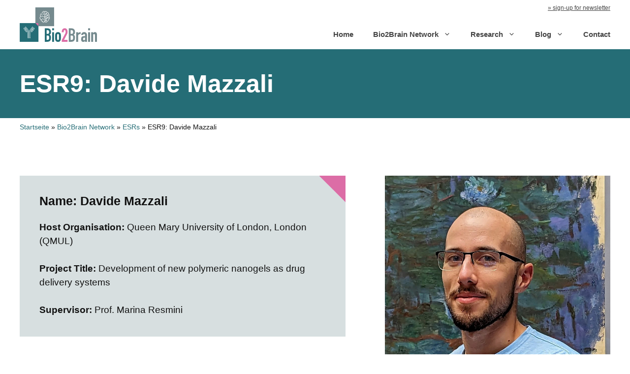

--- FILE ---
content_type: text/html; charset=UTF-8
request_url: https://bio2brain.eu/network/esrs/esr9-development-of-new-polymeric-nanogels-as-drug-delivery-systems-qmul/
body_size: 19726
content:
<!DOCTYPE html><html lang="en-US"><head><meta charset="UTF-8"><meta name='robots' content='index, follow, max-image-preview:large, max-snippet:-1, max-video-preview:-1' /><meta name="viewport" content="width=device-width, initial-scale=1"> <!-- This site is optimized with the Yoast SEO plugin v23.6 - https://yoast.com/wordpress/plugins/seo/ --><title>ESR9: Davide Mazzali - Bio2Brain</title><link rel="canonical" href="https://bio2brain.eu/network/esrs/esr9-development-of-new-polymeric-nanogels-as-drug-delivery-systems-qmul/" /><meta property="og:locale" content="en_US" /><meta property="og:type" content="article" /><meta property="og:title" content="ESR9: Davide Mazzali - Bio2Brain" /><meta property="og:description" content="ESR 9: Davide Mazzali" /><meta property="og:url" content="https://bio2brain.eu/network/esrs/esr9-development-of-new-polymeric-nanogels-as-drug-delivery-systems-qmul/" /><meta property="og:site_name" content="Bio2Brain" /><meta property="article:modified_time" content="2023-10-11T13:33:28+00:00" /><meta property="og:image" content="https://bio2brain.eu/wp-content/uploads/2022/02/ESR9.jpg" /><meta name="twitter:card" content="summary_large_image" /><meta name="twitter:label1" content="Est. reading time" /><meta name="twitter:data1" content="2 minutes" /> <script type="application/ld+json" class="yoast-schema-graph">{"@context":"https://schema.org","@graph":[{"@type":"WebPage","@id":"https://bio2brain.eu/network/esrs/esr9-development-of-new-polymeric-nanogels-as-drug-delivery-systems-qmul/","url":"https://bio2brain.eu/network/esrs/esr9-development-of-new-polymeric-nanogels-as-drug-delivery-systems-qmul/","name":"ESR9: Davide Mazzali - Bio2Brain","isPartOf":{"@id":"https://bio2brain.eu/#website"},"primaryImageOfPage":{"@id":"https://bio2brain.eu/network/esrs/esr9-development-of-new-polymeric-nanogels-as-drug-delivery-systems-qmul/#primaryimage"},"image":{"@id":"https://bio2brain.eu/network/esrs/esr9-development-of-new-polymeric-nanogels-as-drug-delivery-systems-qmul/#primaryimage"},"thumbnailUrl":"https://bio2brain.eu/wp-content/uploads/2022/02/ESR9.jpg","datePublished":"2020-12-13T10:09:21+00:00","dateModified":"2023-10-11T13:33:28+00:00","breadcrumb":{"@id":"https://bio2brain.eu/network/esrs/esr9-development-of-new-polymeric-nanogels-as-drug-delivery-systems-qmul/#breadcrumb"},"inLanguage":"en-US","potentialAction":[{"@type":"ReadAction","target":["https://bio2brain.eu/network/esrs/esr9-development-of-new-polymeric-nanogels-as-drug-delivery-systems-qmul/"]}]},{"@type":"ImageObject","inLanguage":"en-US","@id":"https://bio2brain.eu/network/esrs/esr9-development-of-new-polymeric-nanogels-as-drug-delivery-systems-qmul/#primaryimage","url":"https://bio2brain.eu/wp-content/uploads/2022/02/ESR9.jpg","contentUrl":"https://bio2brain.eu/wp-content/uploads/2022/02/ESR9.jpg","width":266,"height":267},{"@type":"BreadcrumbList","@id":"https://bio2brain.eu/network/esrs/esr9-development-of-new-polymeric-nanogels-as-drug-delivery-systems-qmul/#breadcrumb","itemListElement":[{"@type":"ListItem","position":1,"name":"Startseite","item":"https://bio2brain.eu/"},{"@type":"ListItem","position":2,"name":"Bio2Brain Network","item":"https://bio2brain.eu/network/"},{"@type":"ListItem","position":3,"name":"ESRs","item":"https://bio2brain.eu/network/esrs/"},{"@type":"ListItem","position":4,"name":"ESR9: Davide Mazzali"}]},{"@type":"WebSite","@id":"https://bio2brain.eu/#website","url":"https://bio2brain.eu/","name":"Bio2Brain","description":"Research Project","publisher":{"@id":"https://bio2brain.eu/#organization"},"potentialAction":[{"@type":"SearchAction","target":{"@type":"EntryPoint","urlTemplate":"https://bio2brain.eu/?s={search_term_string}"},"query-input":{"@type":"PropertyValueSpecification","valueRequired":true,"valueName":"search_term_string"}}],"inLanguage":"en-US"},{"@type":"Organization","@id":"https://bio2brain.eu/#organization","name":"Bio2Brain","url":"https://bio2brain.eu/","logo":{"@type":"ImageObject","inLanguage":"en-US","@id":"https://bio2brain.eu/#/schema/logo/image/","url":"https://bio2brain.eu/wp-content/uploads/2021/02/logo-bio2brain.png","contentUrl":"https://bio2brain.eu/wp-content/uploads/2021/02/logo-bio2brain.png","width":320,"height":143,"caption":"Bio2Brain"},"image":{"@id":"https://bio2brain.eu/#/schema/logo/image/"}}]}</script> <!-- / Yoast SEO plugin. --><link rel="alternate" type="application/rss+xml" title="Bio2Brain &raquo; Feed" href="https://bio2brain.eu/feed/" /><link rel="alternate" type="application/rss+xml" title="Bio2Brain &raquo; Comments Feed" href="https://bio2brain.eu/comments/feed/" /><link rel='stylesheet' id='wp-block-library-css' href='https://bio2brain.eu/wp-includes/css/dist/block-library/style.min.css?ver=6.6.4' media='all' /><style id='safe-svg-svg-icon-style-inline-css'>.safe-svg-cover{text-align:center}.safe-svg-cover .safe-svg-inside{display:inline-block;max-width:100%}.safe-svg-cover svg{height:100%;max-height:100%;max-width:100%;width:100%}</style><style id='classic-theme-styles-inline-css'>/*! This file is auto-generated */
.wp-block-button__link{color:#fff;background-color:#32373c;border-radius:9999px;box-shadow:none;text-decoration:none;padding:calc(.667em + 2px) calc(1.333em + 2px);font-size:1.125em}.wp-block-file__button{background:#32373c;color:#fff;text-decoration:none}</style><style id='global-styles-inline-css'>:root{--wp--preset--aspect-ratio--square: 1;--wp--preset--aspect-ratio--4-3: 4/3;--wp--preset--aspect-ratio--3-4: 3/4;--wp--preset--aspect-ratio--3-2: 3/2;--wp--preset--aspect-ratio--2-3: 2/3;--wp--preset--aspect-ratio--16-9: 16/9;--wp--preset--aspect-ratio--9-16: 9/16;--wp--preset--color--black: #000000;--wp--preset--color--cyan-bluish-gray: #abb8c3;--wp--preset--color--white: #ffffff;--wp--preset--color--pale-pink: #f78da7;--wp--preset--color--vivid-red: #cf2e2e;--wp--preset--color--luminous-vivid-orange: #ff6900;--wp--preset--color--luminous-vivid-amber: #fcb900;--wp--preset--color--light-green-cyan: #7bdcb5;--wp--preset--color--vivid-green-cyan: #00d084;--wp--preset--color--pale-cyan-blue: #8ed1fc;--wp--preset--color--vivid-cyan-blue: #0693e3;--wp--preset--color--vivid-purple: #9b51e0;--wp--preset--color--contrast: var(--contrast);--wp--preset--color--contrast-2: var(--contrast-2);--wp--preset--color--contrast-3: var(--contrast-3);--wp--preset--color--base: var(--base);--wp--preset--color--base-2: var(--base-2);--wp--preset--color--base-3: var(--base-3);--wp--preset--color--accent: var(--accent);--wp--preset--gradient--vivid-cyan-blue-to-vivid-purple: linear-gradient(135deg,rgba(6,147,227,1) 0%,rgb(155,81,224) 100%);--wp--preset--gradient--light-green-cyan-to-vivid-green-cyan: linear-gradient(135deg,rgb(122,220,180) 0%,rgb(0,208,130) 100%);--wp--preset--gradient--luminous-vivid-amber-to-luminous-vivid-orange: linear-gradient(135deg,rgba(252,185,0,1) 0%,rgba(255,105,0,1) 100%);--wp--preset--gradient--luminous-vivid-orange-to-vivid-red: linear-gradient(135deg,rgba(255,105,0,1) 0%,rgb(207,46,46) 100%);--wp--preset--gradient--very-light-gray-to-cyan-bluish-gray: linear-gradient(135deg,rgb(238,238,238) 0%,rgb(169,184,195) 100%);--wp--preset--gradient--cool-to-warm-spectrum: linear-gradient(135deg,rgb(74,234,220) 0%,rgb(151,120,209) 20%,rgb(207,42,186) 40%,rgb(238,44,130) 60%,rgb(251,105,98) 80%,rgb(254,248,76) 100%);--wp--preset--gradient--blush-light-purple: linear-gradient(135deg,rgb(255,206,236) 0%,rgb(152,150,240) 100%);--wp--preset--gradient--blush-bordeaux: linear-gradient(135deg,rgb(254,205,165) 0%,rgb(254,45,45) 50%,rgb(107,0,62) 100%);--wp--preset--gradient--luminous-dusk: linear-gradient(135deg,rgb(255,203,112) 0%,rgb(199,81,192) 50%,rgb(65,88,208) 100%);--wp--preset--gradient--pale-ocean: linear-gradient(135deg,rgb(255,245,203) 0%,rgb(182,227,212) 50%,rgb(51,167,181) 100%);--wp--preset--gradient--electric-grass: linear-gradient(135deg,rgb(202,248,128) 0%,rgb(113,206,126) 100%);--wp--preset--gradient--midnight: linear-gradient(135deg,rgb(2,3,129) 0%,rgb(40,116,252) 100%);--wp--preset--font-size--small: 13px;--wp--preset--font-size--medium: 20px;--wp--preset--font-size--large: 36px;--wp--preset--font-size--x-large: 42px;--wp--preset--spacing--20: 0.44rem;--wp--preset--spacing--30: 0.67rem;--wp--preset--spacing--40: 1rem;--wp--preset--spacing--50: 1.5rem;--wp--preset--spacing--60: 2.25rem;--wp--preset--spacing--70: 3.38rem;--wp--preset--spacing--80: 5.06rem;--wp--preset--shadow--natural: 6px 6px 9px rgba(0, 0, 0, 0.2);--wp--preset--shadow--deep: 12px 12px 50px rgba(0, 0, 0, 0.4);--wp--preset--shadow--sharp: 6px 6px 0px rgba(0, 0, 0, 0.2);--wp--preset--shadow--outlined: 6px 6px 0px -3px rgba(255, 255, 255, 1), 6px 6px rgba(0, 0, 0, 1);--wp--preset--shadow--crisp: 6px 6px 0px rgba(0, 0, 0, 1);}:where(.is-layout-flex){gap: 0.5em;}:where(.is-layout-grid){gap: 0.5em;}body .is-layout-flex{display: flex;}.is-layout-flex{flex-wrap: wrap;align-items: center;}.is-layout-flex > :is(*, div){margin: 0;}body .is-layout-grid{display: grid;}.is-layout-grid > :is(*, div){margin: 0;}:where(.wp-block-columns.is-layout-flex){gap: 2em;}:where(.wp-block-columns.is-layout-grid){gap: 2em;}:where(.wp-block-post-template.is-layout-flex){gap: 1.25em;}:where(.wp-block-post-template.is-layout-grid){gap: 1.25em;}.has-black-color{color: var(--wp--preset--color--black) !important;}.has-cyan-bluish-gray-color{color: var(--wp--preset--color--cyan-bluish-gray) !important;}.has-white-color{color: var(--wp--preset--color--white) !important;}.has-pale-pink-color{color: var(--wp--preset--color--pale-pink) !important;}.has-vivid-red-color{color: var(--wp--preset--color--vivid-red) !important;}.has-luminous-vivid-orange-color{color: var(--wp--preset--color--luminous-vivid-orange) !important;}.has-luminous-vivid-amber-color{color: var(--wp--preset--color--luminous-vivid-amber) !important;}.has-light-green-cyan-color{color: var(--wp--preset--color--light-green-cyan) !important;}.has-vivid-green-cyan-color{color: var(--wp--preset--color--vivid-green-cyan) !important;}.has-pale-cyan-blue-color{color: var(--wp--preset--color--pale-cyan-blue) !important;}.has-vivid-cyan-blue-color{color: var(--wp--preset--color--vivid-cyan-blue) !important;}.has-vivid-purple-color{color: var(--wp--preset--color--vivid-purple) !important;}.has-black-background-color{background-color: var(--wp--preset--color--black) !important;}.has-cyan-bluish-gray-background-color{background-color: var(--wp--preset--color--cyan-bluish-gray) !important;}.has-white-background-color{background-color: var(--wp--preset--color--white) !important;}.has-pale-pink-background-color{background-color: var(--wp--preset--color--pale-pink) !important;}.has-vivid-red-background-color{background-color: var(--wp--preset--color--vivid-red) !important;}.has-luminous-vivid-orange-background-color{background-color: var(--wp--preset--color--luminous-vivid-orange) !important;}.has-luminous-vivid-amber-background-color{background-color: var(--wp--preset--color--luminous-vivid-amber) !important;}.has-light-green-cyan-background-color{background-color: var(--wp--preset--color--light-green-cyan) !important;}.has-vivid-green-cyan-background-color{background-color: var(--wp--preset--color--vivid-green-cyan) !important;}.has-pale-cyan-blue-background-color{background-color: var(--wp--preset--color--pale-cyan-blue) !important;}.has-vivid-cyan-blue-background-color{background-color: var(--wp--preset--color--vivid-cyan-blue) !important;}.has-vivid-purple-background-color{background-color: var(--wp--preset--color--vivid-purple) !important;}.has-black-border-color{border-color: var(--wp--preset--color--black) !important;}.has-cyan-bluish-gray-border-color{border-color: var(--wp--preset--color--cyan-bluish-gray) !important;}.has-white-border-color{border-color: var(--wp--preset--color--white) !important;}.has-pale-pink-border-color{border-color: var(--wp--preset--color--pale-pink) !important;}.has-vivid-red-border-color{border-color: var(--wp--preset--color--vivid-red) !important;}.has-luminous-vivid-orange-border-color{border-color: var(--wp--preset--color--luminous-vivid-orange) !important;}.has-luminous-vivid-amber-border-color{border-color: var(--wp--preset--color--luminous-vivid-amber) !important;}.has-light-green-cyan-border-color{border-color: var(--wp--preset--color--light-green-cyan) !important;}.has-vivid-green-cyan-border-color{border-color: var(--wp--preset--color--vivid-green-cyan) !important;}.has-pale-cyan-blue-border-color{border-color: var(--wp--preset--color--pale-cyan-blue) !important;}.has-vivid-cyan-blue-border-color{border-color: var(--wp--preset--color--vivid-cyan-blue) !important;}.has-vivid-purple-border-color{border-color: var(--wp--preset--color--vivid-purple) !important;}.has-vivid-cyan-blue-to-vivid-purple-gradient-background{background: var(--wp--preset--gradient--vivid-cyan-blue-to-vivid-purple) !important;}.has-light-green-cyan-to-vivid-green-cyan-gradient-background{background: var(--wp--preset--gradient--light-green-cyan-to-vivid-green-cyan) !important;}.has-luminous-vivid-amber-to-luminous-vivid-orange-gradient-background{background: var(--wp--preset--gradient--luminous-vivid-amber-to-luminous-vivid-orange) !important;}.has-luminous-vivid-orange-to-vivid-red-gradient-background{background: var(--wp--preset--gradient--luminous-vivid-orange-to-vivid-red) !important;}.has-very-light-gray-to-cyan-bluish-gray-gradient-background{background: var(--wp--preset--gradient--very-light-gray-to-cyan-bluish-gray) !important;}.has-cool-to-warm-spectrum-gradient-background{background: var(--wp--preset--gradient--cool-to-warm-spectrum) !important;}.has-blush-light-purple-gradient-background{background: var(--wp--preset--gradient--blush-light-purple) !important;}.has-blush-bordeaux-gradient-background{background: var(--wp--preset--gradient--blush-bordeaux) !important;}.has-luminous-dusk-gradient-background{background: var(--wp--preset--gradient--luminous-dusk) !important;}.has-pale-ocean-gradient-background{background: var(--wp--preset--gradient--pale-ocean) !important;}.has-electric-grass-gradient-background{background: var(--wp--preset--gradient--electric-grass) !important;}.has-midnight-gradient-background{background: var(--wp--preset--gradient--midnight) !important;}.has-small-font-size{font-size: var(--wp--preset--font-size--small) !important;}.has-medium-font-size{font-size: var(--wp--preset--font-size--medium) !important;}.has-large-font-size{font-size: var(--wp--preset--font-size--large) !important;}.has-x-large-font-size{font-size: var(--wp--preset--font-size--x-large) !important;}
:where(.wp-block-post-template.is-layout-flex){gap: 1.25em;}:where(.wp-block-post-template.is-layout-grid){gap: 1.25em;}
:where(.wp-block-columns.is-layout-flex){gap: 2em;}:where(.wp-block-columns.is-layout-grid){gap: 2em;}
:root :where(.wp-block-pullquote){font-size: 1.5em;line-height: 1.6;}</style><link rel='stylesheet' id='generate-widget-areas-css' href='https://bio2brain.eu/wp-content/themes/generatepress/assets/css/components/widget-areas.min.css?ver=3.5.1' media='all' /><link rel='stylesheet' id='generate-style-css' href='https://bio2brain.eu/wp-content/themes/generatepress/assets/css/main.min.css?ver=3.5.1' media='all' /><style id='generate-style-inline-css'>body{background-color:#ffffff;color:#111111;}a{color:#256d76;}a:hover, a:focus, a:active{color:#758a8e;}.grid-container{max-width:1400px;}.wp-block-group__inner-container{max-width:1400px;margin-left:auto;margin-right:auto;}.site-header .header-image{width:157px;}.generate-back-to-top{font-size:20px;border-radius:3px;position:fixed;bottom:30px;right:30px;line-height:40px;width:40px;text-align:center;z-index:10;transition:opacity 300ms ease-in-out;opacity:0.1;transform:translateY(1000px);}.generate-back-to-top__show{opacity:1;transform:translateY(0);}:root{--contrast:#222222;--contrast-2:#575760;--contrast-3:#b2b2be;--base:#f0f0f0;--base-2:#f7f8f9;--base-3:#ffffff;--accent:#1e73be;}:root .has-contrast-color{color:var(--contrast);}:root .has-contrast-background-color{background-color:var(--contrast);}:root .has-contrast-2-color{color:var(--contrast-2);}:root .has-contrast-2-background-color{background-color:var(--contrast-2);}:root .has-contrast-3-color{color:var(--contrast-3);}:root .has-contrast-3-background-color{background-color:var(--contrast-3);}:root .has-base-color{color:var(--base);}:root .has-base-background-color{background-color:var(--base);}:root .has-base-2-color{color:var(--base-2);}:root .has-base-2-background-color{background-color:var(--base-2);}:root .has-base-3-color{color:var(--base-3);}:root .has-base-3-background-color{background-color:var(--base-3);}:root .has-accent-color{color:var(--accent);}:root .has-accent-background-color{background-color:var(--accent);}body, button, input, select, textarea{font-family:Segoe UI, Helvetica Neue, Helvetica, sans-serif;font-size:19px;}body{line-height:1.5;}.entry-content > [class*="wp-block-"]:not(:last-child):not(.wp-block-heading){margin-bottom:1.5em;}.main-navigation a, .menu-toggle{font-weight:700;}.main-navigation .main-nav ul ul li a{font-size:14px;}.widget-title{font-weight:700;}.sidebar .widget, .footer-widgets .widget{font-size:17px;}button:not(.menu-toggle),html input[type="button"],input[type="reset"],input[type="submit"],.button,.wp-block-button .wp-block-button__link{font-weight:700;}h1{font-size:50px;}h2{font-weight:600;font-size:25px;}h3{font-weight:700;font-size:22px;}h4{font-weight:700;font-size:18px;}@media (max-width:768px){h1{font-size:31px;}h2{font-size:27px;}h3{font-size:24px;}h4{font-size:18px;}h5{font-size:19px;}}.top-bar{background-color:#ffffff;color:#444444;}.top-bar a{color:#444444;}.top-bar a:hover{color:#999999;}.site-header{background-color:#ffffff;}.main-title a,.main-title a:hover{color:#222222;}.site-description{color:#757575;}.mobile-menu-control-wrapper .menu-toggle,.mobile-menu-control-wrapper .menu-toggle:hover,.mobile-menu-control-wrapper .menu-toggle:focus,.has-inline-mobile-toggle #site-navigation.toggled{background-color:rgba(0, 0, 0, 0.02);}.main-navigation,.main-navigation ul ul{background-color:#ffffff;}.main-navigation .main-nav ul li a, .main-navigation .menu-toggle, .main-navigation .menu-bar-items{color:#444444;}.main-navigation .main-nav ul li:not([class*="current-menu-"]):hover > a, .main-navigation .main-nav ul li:not([class*="current-menu-"]):focus > a, .main-navigation .main-nav ul li.sfHover:not([class*="current-menu-"]) > a, .main-navigation .menu-bar-item:hover > a, .main-navigation .menu-bar-item.sfHover > a{color:#dc6da6;background-color:#ffffff;}button.menu-toggle:hover,button.menu-toggle:focus{color:#444444;}.main-navigation .main-nav ul li[class*="current-menu-"] > a{color:#dc6da6;background-color:#ffffff;}.navigation-search input[type="search"],.navigation-search input[type="search"]:active, .navigation-search input[type="search"]:focus, .main-navigation .main-nav ul li.search-item.active > a, .main-navigation .menu-bar-items .search-item.active > a{color:#dc6da6;background-color:#ffffff;}.main-navigation ul ul{background-color:#eaeaea;}.main-navigation .main-nav ul ul li a{color:#515151;}.main-navigation .main-nav ul ul li:not([class*="current-menu-"]):hover > a,.main-navigation .main-nav ul ul li:not([class*="current-menu-"]):focus > a, .main-navigation .main-nav ul ul li.sfHover:not([class*="current-menu-"]) > a{color:#dc6da6;background-color:#eaeaea;}.main-navigation .main-nav ul ul li[class*="current-menu-"] > a{color:#dc6da6;background-color:#eaeaea;}.separate-containers .inside-article, .separate-containers .comments-area, .separate-containers .page-header, .one-container .container, .separate-containers .paging-navigation, .inside-page-header{background-color:#ffffff;}.entry-title a{color:#222222;}.entry-title a:hover{color:#55555e;}.entry-meta{color:#595959;}.sidebar .widget{background-color:#ffffff;}.footer-widgets{color:#ffffff;background-color:#256D76;}.footer-widgets a{color:#ffffff;}.footer-widgets a:hover{color:#cccccc;}.footer-widgets .widget-title{color:#ffffff;}.site-info{color:#222222;background-color:#ffffff;}.site-info a{color:#555555;}.site-info a:hover{color:#0b1423;}.footer-bar .widget_nav_menu .current-menu-item a{color:#0b1423;}input[type="text"],input[type="email"],input[type="url"],input[type="password"],input[type="search"],input[type="tel"],input[type="number"],textarea,select{color:#666666;background-color:#fafafa;border-color:#cccccc;}input[type="text"]:focus,input[type="email"]:focus,input[type="url"]:focus,input[type="password"]:focus,input[type="search"]:focus,input[type="tel"]:focus,input[type="number"]:focus,textarea:focus,select:focus{color:#666666;background-color:#ffffff;border-color:#bfbfbf;}button,html input[type="button"],input[type="reset"],input[type="submit"],a.button,a.wp-block-button__link:not(.has-background){color:#ffffff;background-color:#dc6da6;}button:hover,html input[type="button"]:hover,input[type="reset"]:hover,input[type="submit"]:hover,a.button:hover,button:focus,html input[type="button"]:focus,input[type="reset"]:focus,input[type="submit"]:focus,a.button:focus,a.wp-block-button__link:not(.has-background):active,a.wp-block-button__link:not(.has-background):focus,a.wp-block-button__link:not(.has-background):hover{color:#ffffff;background-color:#d8499a;}a.generate-back-to-top{background-color:rgba(0,0,0,0.4);color:#ffffff;}a.generate-back-to-top:hover,a.generate-back-to-top:focus{background-color:rgba(0,0,0,0.6);color:#ffffff;}:root{--gp-search-modal-bg-color:var(--base-3);--gp-search-modal-text-color:var(--contrast);--gp-search-modal-overlay-bg-color:rgba(0,0,0,0.2);}@media (max-width: 940px){.main-navigation .menu-bar-item:hover > a, .main-navigation .menu-bar-item.sfHover > a{background:none;color:#444444;}}.inside-top-bar{padding:0px 40px 0px 40px;}.inside-header{padding:0px 40px 15px 40px;}.nav-below-header .main-navigation .inside-navigation.grid-container, .nav-above-header .main-navigation .inside-navigation.grid-container{padding:0px 20px 0px 20px;}.site-main .wp-block-group__inner-container{padding:40px;}.separate-containers .paging-navigation{padding-top:20px;padding-bottom:20px;}.entry-content .alignwide, body:not(.no-sidebar) .entry-content .alignfull{margin-left:-40px;width:calc(100% + 80px);max-width:calc(100% + 80px);}.rtl .menu-item-has-children .dropdown-menu-toggle{padding-left:20px;}.rtl .main-navigation .main-nav ul li.menu-item-has-children > a{padding-right:20px;}.widget-area .widget{padding:40px 40px 0px 40px;}.footer-widgets-container{padding:95px 40px 95px 40px;}@media (max-width:768px){.separate-containers .inside-article, .separate-containers .comments-area, .separate-containers .page-header, .separate-containers .paging-navigation, .one-container .site-content, .inside-page-header{padding:30px;}.site-main .wp-block-group__inner-container{padding:30px;}.inside-top-bar{padding-right:30px;padding-left:30px;}.inside-header{padding-right:30px;padding-left:30px;}.widget-area .widget{padding-top:30px;padding-right:30px;padding-bottom:0px;padding-left:30px;}.footer-widgets-container{padding-top:30px;padding-right:30px;padding-bottom:30px;padding-left:30px;}.inside-site-info{padding-right:30px;padding-left:30px;}.entry-content .alignwide, body:not(.no-sidebar) .entry-content .alignfull{margin-left:-30px;width:calc(100% + 60px);max-width:calc(100% + 60px);}.one-container .site-main .paging-navigation{margin-bottom:20px;}}/* End cached CSS */.is-right-sidebar{width:35%;}.is-left-sidebar{width:30%;}.site-content .content-area{width:100%;}@media (max-width: 940px){.main-navigation .menu-toggle,.sidebar-nav-mobile:not(#sticky-placeholder){display:block;}.main-navigation ul,.gen-sidebar-nav,.main-navigation:not(.slideout-navigation):not(.toggled) .main-nav > ul,.has-inline-mobile-toggle #site-navigation .inside-navigation > *:not(.navigation-search):not(.main-nav){display:none;}.nav-align-right .inside-navigation,.nav-align-center .inside-navigation{justify-content:space-between;}.has-inline-mobile-toggle .mobile-menu-control-wrapper{display:flex;flex-wrap:wrap;}.has-inline-mobile-toggle .inside-header{flex-direction:row;text-align:left;flex-wrap:wrap;}.has-inline-mobile-toggle .header-widget,.has-inline-mobile-toggle #site-navigation{flex-basis:100%;}.nav-float-left .has-inline-mobile-toggle #site-navigation{order:10;}}
.dynamic-author-image-rounded{border-radius:100%;}.dynamic-featured-image, .dynamic-author-image{vertical-align:middle;}.one-container.blog .dynamic-content-template:not(:last-child), .one-container.archive .dynamic-content-template:not(:last-child){padding-bottom:0px;}.dynamic-entry-excerpt > p:last-child{margin-bottom:0px;}
.main-navigation .main-nav ul li a,.menu-toggle,.main-navigation .menu-bar-item > a{transition: line-height 300ms ease}.main-navigation.toggled .main-nav > ul{background-color: #ffffff}.sticky-enabled .gen-sidebar-nav.is_stuck .main-navigation {margin-bottom: 0px;}.sticky-enabled .gen-sidebar-nav.is_stuck {z-index: 500;}.sticky-enabled .main-navigation.is_stuck {box-shadow: 0 2px 2px -2px rgba(0, 0, 0, .2);}.navigation-stick:not(.gen-sidebar-nav) {left: 0;right: 0;width: 100% !important;}.both-sticky-menu .main-navigation:not(#mobile-header).toggled .main-nav > ul,.mobile-sticky-menu .main-navigation:not(#mobile-header).toggled .main-nav > ul,.mobile-header-sticky #mobile-header.toggled .main-nav > ul {position: absolute;left: 0;right: 0;z-index: 999;}@media (max-width: 940px){#sticky-placeholder{height:0;overflow:hidden;}.has-inline-mobile-toggle #site-navigation.toggled{margin-top:0;}.has-inline-mobile-menu #site-navigation.toggled .main-nav > ul{top:1.5em;}}.nav-float-right .navigation-stick {width: 100% !important;left: 0;}.nav-float-right .navigation-stick .navigation-branding {margin-right: auto;}.main-navigation.has-sticky-branding:not(.grid-container) .inside-navigation:not(.grid-container) .navigation-branding{margin-left: 10px;}.main-navigation.navigation-stick.has-sticky-branding .inside-navigation.grid-container{padding-left:40px;padding-right:40px;}@media (max-width:768px){.main-navigation.navigation-stick.has-sticky-branding .inside-navigation.grid-container{padding-left:0;padding-right:0;}}
h2.entry-title{font-weight:700;font-size:20px;}.navigation-branding .main-title{font-weight:bold;text-transform:none;font-size:25px;}
.page-hero{background-color:#256d76;color:#ffffff;padding-top:40px;padding-right:40px;padding-bottom:40px;padding-left:40px;}.page-hero .inside-page-hero.grid-container{max-width:calc(1400px - 40px - 40px);}.page-hero h1, .page-hero h2, .page-hero h3, .page-hero h4, .page-hero h5, .page-hero h6{color:#ffffff;}.inside-page-hero > *:last-child{margin-bottom:0px;}.page-hero time.updated{display:none;}@media (max-width:768px){.page-hero{padding-top:30px;padding-right:30px;padding-bottom:30px;padding-left:30px;}}</style><link rel='stylesheet' id='generate-child-css' href='https://bio2brain.eu/wp-content/themes/generatepress_child/style.css?ver=1705508380' media='all' /><link rel='stylesheet' id='generateblocks-css' href='https://bio2brain.eu/wp-content/uploads/generateblocks/style-546.css?ver=1724908947' media='all' /><style id='kadence-blocks-global-variables-inline-css'>:root {--global-kb-font-size-sm:clamp(0.8rem, 0.73rem + 0.217vw, 0.9rem);--global-kb-font-size-md:clamp(1.1rem, 0.995rem + 0.326vw, 1.25rem);--global-kb-font-size-lg:clamp(1.75rem, 1.576rem + 0.543vw, 2rem);--global-kb-font-size-xl:clamp(2.25rem, 1.728rem + 1.63vw, 3rem);--global-kb-font-size-xxl:clamp(2.5rem, 1.456rem + 3.26vw, 4rem);--global-kb-font-size-xxxl:clamp(2.75rem, 0.489rem + 7.065vw, 6rem);}:root {--global-palette1: #3182CE;--global-palette2: #2B6CB0;--global-palette3: #1A202C;--global-palette4: #2D3748;--global-palette5: #4A5568;--global-palette6: #718096;--global-palette7: #EDF2F7;--global-palette8: #F7FAFC;--global-palette9: #ffffff;}</style><link rel='stylesheet' id='generate-offside-css' href='https://bio2brain.eu/wp-content/plugins/gp-premium/menu-plus/functions/css/offside.min.css?ver=2.5.0' media='all' /><style id='generate-offside-inline-css'>:root{--gp-slideout-width:265px;}.slideout-navigation.main-navigation{background-color:#256d76;}.slideout-navigation.main-navigation .main-nav ul li a{color:#ffffff;font-weight:700;text-transform:none;}.slideout-navigation.main-navigation ul ul{background-color:#13494e;}.slideout-navigation.main-navigation.do-overlay .main-nav ul ul li a{font-size:1em;}.slideout-navigation.main-navigation .main-nav ul li:not([class*="current-menu-"]):hover > a, .slideout-navigation.main-navigation .main-nav ul li:not([class*="current-menu-"]):focus > a, .slideout-navigation.main-navigation .main-nav ul li.sfHover:not([class*="current-menu-"]) > a{background-color:#758a8e;}.slideout-navigation.main-navigation .main-nav ul ul li:not([class*="current-menu-"]):hover > a, .slideout-navigation.main-navigation .main-nav ul ul li:not([class*="current-menu-"]):focus > a, .slideout-navigation.main-navigation .main-nav ul ul li.sfHover:not([class*="current-menu-"]) > a{color:#ffffff;}.slideout-navigation.main-navigation .main-nav ul li[class*="current-menu-"] > a{color:#444444;background-color:#ffffff;}.slideout-navigation, .slideout-navigation a{color:#ffffff;}.slideout-navigation button.slideout-exit{color:#ffffff;padding-left:20px;padding-right:20px;}.slide-opened nav.toggled .menu-toggle:before{display:none;}@media (max-width: 940px){.menu-bar-item.slideout-toggle{display:none;}}</style><link rel='stylesheet' id='generate-navigation-branding-css' href='https://bio2brain.eu/wp-content/plugins/gp-premium/menu-plus/functions/css/navigation-branding-flex.min.css?ver=2.5.0' media='all' /><style id='generate-navigation-branding-inline-css'>.main-navigation.has-branding .inside-navigation.grid-container, .main-navigation.has-branding.grid-container .inside-navigation:not(.grid-container){padding:0px 40px 0px 40px;}.main-navigation.has-branding:not(.grid-container) .inside-navigation:not(.grid-container) .navigation-branding{margin-left:10px;}.main-navigation .sticky-navigation-logo, .main-navigation.navigation-stick .site-logo:not(.mobile-header-logo){display:none;}.main-navigation.navigation-stick .sticky-navigation-logo{display:block;}.navigation-branding img, .site-logo.mobile-header-logo img{height:60px;width:auto;}.navigation-branding .main-title{line-height:60px;}@media (max-width: 940px){.main-navigation.has-branding.nav-align-center .menu-bar-items, .main-navigation.has-sticky-branding.navigation-stick.nav-align-center .menu-bar-items{margin-left:auto;}.navigation-branding{margin-right:auto;margin-left:10px;}.navigation-branding .main-title, .mobile-header-navigation .site-logo{margin-left:10px;}.main-navigation.has-branding .inside-navigation.grid-container{padding:0px;}}</style> <script src="https://bio2brain.eu/wp-includes/js/jquery/jquery.min.js?ver=3.7.1" id="jquery-core-js"></script> <link rel="https://api.w.org/" href="https://bio2brain.eu/wp-json/" /><link rel="alternate" title="JSON" type="application/json" href="https://bio2brain.eu/wp-json/wp/v2/pages/546" /><link rel="EditURI" type="application/rsd+xml" title="RSD" href="https://bio2brain.eu/xmlrpc.php?rsd" /><meta name="generator" content="WordPress 6.6.4" /><link rel='shortlink' href='https://bio2brain.eu/?p=546' /><link rel="icon" href="https://bio2brain.eu/wp-content/uploads/2021/02/favicon-150x150.png" sizes="32x32" /><link rel="icon" href="https://bio2brain.eu/wp-content/uploads/2021/02/favicon-300x300.png" sizes="192x192" /><link rel="apple-touch-icon" href="https://bio2brain.eu/wp-content/uploads/2021/02/favicon-300x300.png" /><meta name="msapplication-TileImage" content="https://bio2brain.eu/wp-content/uploads/2021/02/favicon-300x300.png" /><style id="wp-custom-css">.display-none {
	display: none;
}
@media only screen and (max-width: 767px) {
	.display-none-mobile {
		display: none;
	}
}
@media only screen and (min-width: 768px) {
	.display-none-desktop-tablet {
		display: none;
	}
}


/* ========================
 * Allgemeines
 * ======================== */

img {
	font-size: 16px;
	color: #aaa;
}

.image-startpage-border img{
	border: 1px solid #ddd;
	padding: 5px 15px 10px 2px;
	width: 100%;
}

/* ========================
 * Allgemeines - Ende
 * ======================== */


/* ========================
 * Top Bar
 * ======================== */


.top-bar {
	display: none;
}

@media only screen and (max-width: 940px) {
	.inside-header {
    padding-top: 15px;
	}
}

@media only screen and (min-width: 941px) {
	.top-bar {
		display: block;
	}
}

.top-bar .newsletter-link-header {
	line-height: 1.154;
	position: relative;
	top: 8px;
	z-index: 2;
}
.top-bar .newsletter-link-header a {
	font-size: 12px;
	text-decoration: underline;
}
.newsletter-link-header a::before {
    content: '\00BB';
    font-size: .75rem;
}

/* ========================
 * Top Bar - Ende
 * ======================== */

/* ========================
 * Navigation
 * ======================== */

.site-header {
	z-index: 1;
}

@media only screen and (min-width: 941px) {
	#site-navigation {
		top: 20px;
		position: relative;
		right: -20px;
	}
}

.mobile-menu-control-wrapper .menu-toggle {
	background-color: rgba(0, 0, 0, 0.05);
	transform: scale(1);
	transition: all .2s !important;
}
.mobile-menu-control-wrapper .menu-toggle:hover,
.mobile-menu-control-wrapper .menu-toggle:focus {
	background-color: rgba(0, 0, 0, 0.09);
	transform: scale(1.12);
}

/* ========================
 * Navigation - Ende
 * ======================== */


/* ========================
 * Breadcrumb
 * ======================== */

#breadcrumbs {
	padding: 6px 30px;
	font-size: 14px;
	margin: 0 auto;
	max-width: 1400px;
}

@media only screen and (min-width: 769px) {
	#breadcrumbs {
		padding: 8px 40px;
	}
}

/* ========================
 * Header normal Pages
 * ======================== */

body.featured-image-active .header-normal-pages .b2b-normal-page-header-block h1,
body.single-post .header-normal-pages .b2b-normal-page-header-block h1{
	line-height: 2.1;
}
.header-normal-pages .b2b-normal-page-header-block h1 {
	display: inline;
	background-color: rgba(256,256,256, 0.6);
	background-color: rgb(11,20,35,0.75);
	padding: 10px 15px;
	font-weight: 700;
	-webkit-box-decoration-break: clone;
  box-decoration-break: clone;
}
@media only screen and (min-width: 769px) {
	body.featured-image-active .header-normal-pages .b2b-normal-page-header-block h1,
	body.single-post .header-normal-pages .b2b-normal-page-header-block h1{
		line-height: 1.9;
	}
	body.single-reports.featured-image-active .header-normal-pages .b2b-normal-page-header-block h1 {
		line-height: 1.2;
	}
}

.header-normal-pages-without-featured-image .b2b-normal-page-header-block h1 {
	background-color: rgba(256,256,256, 0);
	background-color: rgb(11,20,35,0);
	padding: 0;
}

/* ========================
 * Home Hero
 * ======================== */

.home-hero-right-img-width img{
	width: 100%;
}


/* Hero mot Elements Block */

@media only screen and (max-width: 767px) {
	.b2b-home-hero-left-grid-item .gb-inside-container {
		padding: 80px 30px 103px 30px !important;
	}
}

@media only screen and (max-width: 1024px) {
	.home-hero-blocks {
		min-height: auto !important;
	}
}
@media only screen and (max-width: 1024px) {
	.b2b-home-hero-left-grid-item .gb-inside-container {
		background-color: rgb(11,20,35, 0.7);
	}
}

@media only screen and (min-width: 1025px) {
	.b2b-home-hero-left-grid-item {
		background-image: none !important;
	}
	.b2b-home-hero-right-grid-item .gb-inside-container {
		background-color: rgb(11,20,35, 0.4) !important;
		width: 100%;
		height: 100%;
	}
}

.b2b-home-hero-left-grid-item-one-container h1.text-center,
.b2b-home-hero-left-grid-item-one-container p.text-center,
.b2b-home-hero-left-grid-item-one-container gb-button.text-center {
	text-align: center;
}

.b2b-home-hero-left-grid-item-one-container p.text-center {
	max-width: 800px;
	margin-left: auto;
	margin-right: auto;
}

.b2b-home-hero-left-grid-item-one-container .gb-inside-container {
	background-color: rgb(11,20,35, 0.7) !important;
}


/* ========================
 * Home Hero - Ende
 * ======================== */



/* ========================
 * Home Post Grid
 * ======================== */

.b2b-home-post-grid .entry-content {
	margin-top: 0;
}

.b2b-home-post-grid .kt-blocks-post-grid-item-inner {
	margin-left: 20px;
	margin-right: 20px;
	background: #fff;
}


.b2b-home-post-grid .kadence-post-image,
.b2b-home-post-grid .entry-title {
	transform: scale(1);
	opacity: 1;
  transition: all .3s !important;
}
.b2b-home-post-grid .kadence-post-image:hover,
.b2b-home-post-grid .kadence-post-image:focus {
	transform: scale(1.03);
	opacity: 0.85;
  transition: all .3s !important;
}
.b2b-home-post-grid .entry-title:hover,
.b2b-home-post-grid .entry-title:focus {
	opacity: 0.65;
  transition: all .3s !important;
}
/*
.b2b-home-post-grid .kt-blocks-post-grid-item-inner header {
	border-top: 1px solid #efefef;

}
*/

/* ========================
 * Home Post Grid - Ende
 * ======================== */


/* ========================
 * Home Quote
 * ======================== */

.home-quote {
	max-width: 740px;
}

@media only screen and (max-width: 767px) { 
	.wp-block-image.home-quote-image figure {
		float: left;
		margin-left: 0;
		width: 100%;
	}
	.wp-block-image.home-quote-image figure img {
		width: 100%;
	}
}

/* ==========================
 * Flexbox-Grid für Kategorienseite
 * ========================== */

.tw-flex-grid-childpages {
	padding: 0px 0px 0px 40px;
	display: -webkit-box;
  display: -moz-box;
  display: -ms-flexbox;
  display: -webkit-flex;
  display: flex;
	flex-direction: row;
  flex-wrap: wrap;
	align-items: stretch;
	align-content: flex-start;
	margin-left: -80px;
}
@media only screen and (min-width: 1400px) {
	.tw-flex-grid-childpages {
		padding: 40px 40px 40px 80px;
	}
	
	.network-research-page .tw-flex-grid-childpages {
		padding: 0px 0px 40px 40px;
	}
}

.tw-flex-grid-childpages .tw-flex-grid-inner-box {
	width: 100%;
	padding-left: 40px;
	padding-bottom: 40px;
}
@media only screen and (min-width: 640px) {
	.tw-flex-grid-childpages .tw-flex-grid-inner-box {
		width: 50%;
	}
}
@media only screen and (min-width: 1024px) {
	.tw-flex-grid-childpages .tw-flex-grid-inner-box {
		width: 33.33%;
	}
}

.tw-flex-grid-inner-box img {
	width: 100%;
}

/* 4col gridlayout for Projects and ESRs */

.page-id-310 .tw-flex-grid-childpages .tw-flex-grid-inner-box,
.page-id-328 .tw-flex-grid-childpages .tw-flex-grid-inner-box {
	width: 100%;
}
@media only screen and (min-width: 640px) { 
	.page-id-310 .tw-flex-grid-childpages .tw-flex-grid-inner-box,
	.page-id-328 .tw-flex-grid-childpages .tw-flex-grid-inner-box {
		width: 50%;
	}
}
@media only screen and (min-width: 860px) { 
	.page-id-310 .tw-flex-grid-childpages .tw-flex-grid-inner-box,
	.page-id-328 .tw-flex-grid-childpages .tw-flex-grid-inner-box{
		width: 33.33%;
	}
}
@media only screen and (min-width: 1200px) { 
	.page-id-310 .tw-flex-grid-childpages .tw-flex-grid-inner-box,
	.page-id-328 .tw-flex-grid-childpages .tw-flex-grid-inner-box {
		width: 25%;
	}
}

/* Textbox */

.tw-flex-grid-title {
	margin-bottom: 0;
	padding: 12px 19px 14px;
	background-color: #13494E;
	background-color: #1D6D75;
	background-color: #256D76;
	color: #fff;
	font-size: 16px;
	font-weight: 700;
}

/* Textbox - Ende */

/* Hover-Ueberlagerung */

.tw-flex-grid-inner-box-contentwrap {
	position: relative;
	line-height: 0;
	display: flex;
  flex-direction: column;
}
.tw-flex-grid-inner-box-contentwrap .tw-flex-grid-inner-box-content {
	flex-grow: 1;
  align-items: center;
  display: flex;
	background-color: #256D76;
}

.tw-flex-grid-inner-box a .tw-flex-grid-inner-box-contentwrap:before {
	content: "";
	position: absolute;
	top: 0;
	left: 0;
	width: 100%;
	height: 100%;
	background-color: #fff;
	opacity: 0;
	transition: all .3s;
}

.tw-flex-grid-inner-box a:hover .tw-flex-grid-inner-box-contentwrap:before,
.tw-flex-grid-inner-box a:focus .tw-flex-grid-inner-box-contentwrap:before {
	opacity: 0.15;
}

.tw-flex-grid-inner-box a .tw-flex-grid-inner-box-content {
	padding: 1px !important;
}

/* Hover-Ueberlagerung - Ende */

/* Animation */

.tw-flex-grid-inner-box a .tw-flex-grid-inner-box-contentwrap {
	transform: scale(1);
	transition: all .3s !important;
	height: 100%;
	width: 100%;
}

.tw-flex-grid-inner-box a:hover .tw-flex-grid-inner-box-contentwrap,
.tw-flex-grid-inner-box a:focus .tw-flex-grid-inner-box-contentwrap {
	transform: scale(1.03);
	transition: all .3s !important;
	height: 100%;
	width: 100%;
}

/* Animation - Ende */

/* Background Kategorienseite */

.grid-page-body-class.grid-page-logos-body-class.separate-containers .inside-article {
	background-color: #b0bcbe;
	padding-bottom: 0;
	margin-top: 80px;
	margin-bottom: 80px;
}

.grid-page-body-class.grid-page-logos-body-class .tw-flex-grid-childpages .tw-flex-grid-inner-box-contentwrap img {
	background-color: #fff;
}

/* Network + Research Pages */
.page-id-230 .tw-flex-grid-title,
.page-id-326 .tw-flex-grid-title{
	color: #fff;
	background-color: #fff;
}


.page-id-230 .tw-flex-grid-inner-box-contentwrap .tw-flex-grid-inner-box-content,
.page-id-326 .tw-flex-grid-inner-box-contentwrap .tw-flex-grid-inner-box-content {
	background-color: #fff;
}

/* ==========================
 * Flexbox-Grid für Kategorienseite
 * ========================== */


/* ==========================
 * Typography
 * ========================== */

.list-no-margin-left {
	margin-left: 1.38rem;
}

.entry-content ul ul {
	list-style-type: circle;
}

@media only screen and (min-width: 1024px) {
	.multiple-column-text {
		column-count: 2;
		column-gap: 40px;
	}
}

.entry-content p:last-child {
	margin-bottom: 0;
}

.entry-content p a:not(.button),
.entry-content li a:not(.button) {
	border-bottom: 1px solid rgba(37, 109, 118, 0.31);
}
.entry-content p a:not(.button):hover,
.entry-content p a:not(.button):focus,
.entry-content li a:not(.button):hover,
.entry-content li a:not(.button):focus{
	border-bottom: 1px solid rgba(37, 109, 118, 0);
}

/* ==========================
 * Typography
 * ========================== */



/* ==========================
 * ESRs
 * ========================== */


.ribbon-box {
	overflow: hidden;
  position: relative;
}
.ribbon-box .gb-inside-container {
	
}
.ribbon-box .ribbon {
  margin: 0;
  padding: 0;
  background: #dc6da6;
  color:white;
  padding:1em 1em;
  position: absolute;
  top:0;
  right:0;
  transform: translateX(100%) translateY(0%) rotate(45deg);
  transform-origin: top left;
}
.ribbon-box .ribbon:before,
.ribbon-box .ribbon:after {
  content: '';
  position: absolute;
  top:0;
  margin: 0 -1px; /* tweak */
  width: 100%;
  height: 100%;
  background: #dc6da6;
}
.ribbon-box .ribbon:before {
  right:100%;
}

.ribbon-box .ribbon:after {
  left:100%;
}

/* ESR and Projekt Grid Page */

@media only screen and (min-width: 1400px) {
	.esr-projects-grid-page .inside-article {
		padding: 0px;
	}
}

.esr-projects-grid-page .inside-article .tw-flex-grid-inner-box-contentwrap img {
	aspect-ratio: 1/1;
	object-fit: cover;
}

/* Image at ESR and Project Single */

.esr-project-single img {
	width: 100%;
}

/* ==========================
 * ESRs - Ende
 * ========================== */


/* ==========================
 * Blog
 * ========================== */

.blog .site-content,
.post-type-archive-reports .site-content {
	margin: 30px;
}

@media only screen and (min-width: 769px) {
	.blog .site-content,
	.post-type-archive-reports .site-content{
		margin: 55px 40px;
	}
}

article.post .inside-article .post-image img,
article.reports .inside-article .post-image img{
	aspect-ratio: 18/12;
}

article.post .inside-article,
article.reports .inside-article,
.search article .inside-article {
	background-color: #e8ebec;
}
article.post .inside-article .post-image,
article.reports .inside-article .post-image{
	margin-bottom: 1rem;
}
article.post .inside-article .entry-summary,
article.reports .inside-article .entry-summary{
	font-size: 0.875em;
	margin-top: 1rem;
}
article.post .inside-article .entry-summary a.read-more,
article.reports .inside-article .entry-summary a.read-more {
	text-decoration: underline;
	transition: all .3s !important;
}
article.post .inside-article .entry-summary a.read-more:hover,
article.post .inside-article .entry-summary a.read-more:focus,
article.reports .inside-article .entry-summary a.read-more:hover,
article.reports .inside-article .entry-summary a.read-more:focus{
	text-decoration: none;
}
article.post .inside-article .entry-meta,
article.reports .inside-article .entry-meta{
	display: none;
}


article.post .inside-article .post-image a img,
article.post .inside-article .entry-title a,
article.reports .inside-article .post-image a img,
article.reports .inside-article .entry-title a{
  transform: scale(1);
	opacity: 1;
	transition: all .3s !important;
}
article.post .inside-article .post-image a:hover img,
article.post .inside-article .post-image a:focus img,
article.reports .inside-article .post-image a:hover img,
article.reports .inside-article .post-image a:focus img{
  transform: scale(1.03);
	opacity: 0.8;
}
article.post .inside-article .entry-title a:hover,
article.post .inside-article .entry-title a:focus,
article.reports .inside-article .entry-title a:hover,
article.reports .inside-article .entry-title a:focus{
	opacity: 0.8;
}

/* Single */

.single .inside-article {
	margin: 60px 20px 95px 40px;
}
@media only screen and (max-width: 768px) {
	.single .inside-article {
		margin: 60px 30px 95px 30px;
	}
}

.single .site-main .featured-image img {
	width: 100%;
}

.single-post .entry-content {
	margin-top: 0;
}

/* Search Results */
.search .generate-columns-container {
	margin: 0 20px 60px 20px;
}

.search .page-header {
	padding-left: 0;
}

.search .page-header .page-title {
	font-size: 35px;
	font-weight: 600;
	line-height: 1.2;
}

/* Reports */

.single-reports .entry-content {
	margin-top: 0;
}

/* ==========================
 * Blog - Ende
 * ========================== */


/* ==========================
 * Footer
 * ========================== */

@media only screen and (min-width: 768px) {
	.footer-widget-1,
	.footer-widget-3 {
		margin-top: 40px;
	}
}


/* Column 3 */

/* -- Footer-Table -- */

.site-footer .footer-widget-3 table,
.site-footer .footer-widget-3 table td {
	border-width: 0px;
}

.site-footer .footer-widget-3 table tr:first-child td {
    border-top: 2px solid #9ea4b2;
}

.site-footer .footer-widget-3 table td {
    border-bottom: 2px solid #9ea4b2;
}

.site-footer .footer-widget-3 .footer-lock-td {
    text-align: center;
    line-height: .1;
	  vertical-align: middle;
}


.site-footer .footer-widget-3 table td {
    vertical-align: top;
    padding: 20px 0;
}

.site-footer .footer-widget-3 table td a {
    color: #fff;
    text-decoration: underline;
}
.site-footer .footer-widget-3 table td a:hover,
.site-footer .footer-widget-3 table td a:focus {
    color: #ccc;
    text-decoration: none;
}

@media only screen and (max-width: 1356px) {
	.site-footer .footer-widget-3 table td {
    display: block;
	}
	.site-footer .footer-widget-3 table tr td:first-child {
    border-bottom: 0 solid #9ea4b2;
    padding-bottom: 0;
		font-weight: 700;
	}
	.site-footer .footer-widget-3 table tr td:nth-child(2) {
    border-top: none;
		padding-top: 12px;
		line-height: 1.2
	}
	.site-footer .footer-widget-3 .footer-lock-td {
    text-align: left;
	}
}

/* -- Footer-Table - Ende -- */

/* --- Footer-SM-Navi --- */

.site-footer .footer-widget-3 .footer-sm-nav {
    margin-bottom: 20px;
	  left: -20px;
	  position: relative;
}
@media only screen and (min-width: 1025px) {
	.site-footer .footer-widget-3 .footer-sm-nav {
    float: right;
		left: 0px;
	}
}

.site-footer .footer-widget-3 .footer-sm-nav li {
	display: inline-block;
	width: 25px;
	margin-left: 20px;
	padding-bottom: 0;
}

.site-footer .footer-widget-3 .footer-sm-nav li svg {
    color: #fff;
    width: 25px;
    height: 25px;
}
.site-footer .footer-widget-3 .footer-sm-nav li a:hover svg,
.site-footer .footer-widget-3 .footer-sm-nav li a:focus svg {
    color: #ccc;
}

.site-footer .footer-widget-3 .widget_nav_menu {
    clear: both;
    float: right;
}

/* --- Footer-SM-Navi - Ende --- */

/* -- Footer-Navi -- */

.site-footer .footer-widget-3 .widget_nav_menu ul li {
    display: inline-block;
    font-size: .75rem;
    margin-left: 20px;
}

.site-footer .footer-widget-3 .widget_nav_menu ul li a {
    text-decoration: underline;
}
.site-footer .footer-widget-3 .widget_nav_menu ul li a:hover,
.site-footer .footer-widget-3 .widget_nav_menu ul li a:focus {
    text-decoration: none;
}

/* -- Footer-Navi - Ende -- */

/* Footer col2 mid-widget */

.footer-widget-2 {
	background-color: rgba(255,255,255,0.1);
	background-color: rgba(255,255,255,0.2);
	padding: 40px 0px 40px 40px;
}
@media only screen and (min-width: 769px) {
	.footer-widget-2 {
		margin-left: 40px;
	}
}
.footer-widgets-container .footer-widget-2 .inner-padding {
	padding-left: 0;
	width: calc(100% - 40px);
}

body #mailpoet_form_2 .mailpoet_checkbox_label a:hover,
body #mailpoet_form_2 .mailpoet_checkbox_label a:focus {
	color: #ddd;
}

/* Footer mid-widget - Ende */

/* Footer responsive Layout */

@media only screen and (min-width: 769px) and (max-width: 1024px) {
	.inside-footer-widgets {
    flex-wrap: wrap;
	}
	.inside-footer-widgets .footer-widget-1 {
    flex-basis: calc(50% - 20px);
		display: flex;
	}
	.inside-footer-widgets .footer-widget-2 {
    flex-basis: calc(50% - 20px);
		display: flex;
	}
	.inside-footer-widgets .footer-widget-3 {
    flex-basis: 100%;
		display: flex;
		flex-direction: column;
		margin-top: 60px;
	}
}	

/* ==========================
 * Footer - Ende
 * ========================== */


/* ==========================
 * Scroll to top
 * ========================== */

.generate-back-to-top,
.generate-back-to-top:visited {
    bottom: 10px; 
    right: 20px; 
}

/* ==========================
 * Scroll to top - Ende
 * ========================== */



/* ==========================
 * Copyright-Bar
 * ========================== */

.copyright-bar {
	padding-left: 40px;
	padding-right: 40px;
}

/* ==========================
 * Copyright-Bar - Ende
 * ========================== */



/* ==========================
 * Sidebar
 * ========================== */

#right-sidebar {
	margin-bottom: 20px;
}

.inside-right-sidebar .widget {
	margin-bottom: 0;
	line-height: 1.5rem;
}

.inside-right-sidebar .widget-title {
	margin-bottom: 1rem;
}

input[type="search"].search-field {
	padding: 8px 10px;
	font-size: 15px;
}
button.search-submit {
	padding: 8px 15px;
}


/* ==========================
 * Sidebar - Ende
 * ========================== */



/* ==========================
 * Child-Pages with Logos
 * ========================== */

.logo-on-child-page img {
	background: #fff;
	padding: 20px;
	margin-bottom: 20px;
}

.no-sidebar .page-wrapper-with-background {
	max-width: 810px;
  margin: 0 auto 20px;
}

.page-wrapper-with-background {
	background-color: #e8ebec;
}

/* ==========================
 * Child-Pages with Logos - Ende
 * ========================== */



/* ==========================
 * Overlay mit Schrift ueber Avatar
 * ========================== */


.tw-flex-grid-inner-box a .tw-flex-grid-inner-box-contentwrap div:first-child {
	position: relative;
}

.tw-flex-grid-inner-box a .tw-flex-grid-inner-box-contentwrap div:first-child:before {
	content: attr(data-content);
	position: absolute;
	top: 68%;
	width: 100%;
	text-align: center;
	color: #444;
	font-weight: 700;
	font-size: 24px;
	z-index:1;
	opacity: 1;
}

/* ==========================
 * Overlay mit Schrift ueber Avatar - Ende
 * ========================== */



/* ==========================
 * Projects Uebersichtsseite
 * ========================== */

.page-id-328 .tw-flex-grid-childpages .tw-flex-grid-inner-box img {
	aspect-ratio: 19/14;
}

/* ==========================
 * Projects Uebersichtsseite - Ende
 * ========================== */



/* ==========================
 * Reports + Blog
 * ========================== */

.post-type-archive-reports .post-image img,
.blog .post-image img {
	object-fit: cover;
}

/* ==========================
 * Reports + Blog - Ende
 * ========================== */</style></head><body class="page-template-default page page-id-546 page-child parent-pageid-310 wp-custom-logo wp-embed-responsive post-image-aligned-center slideout-enabled slideout-mobile sticky-menu-fade sticky-enabled both-sticky-menu no-sidebar nav-float-right separate-containers header-aligned-left dropdown-hover full-width-content" itemtype="https://schema.org/WebPage" itemscope> <a class="screen-reader-text skip-link" href="#content" title="Skip to content">Skip to content</a><div class="top-bar top-bar-align-right"><div class="inside-top-bar grid-container"><aside id="custom_html-7" class="widget_text widget inner-padding widget_custom_html"><div class="textwidget custom-html-widget"><div class="newsletter-link-header"> <a class="smooth-scroll" title="sign-up for newsletter" href="#mailpoet_form_2"> sign-up for newsletter</a></div></div></aside></div></div><header class="site-header has-inline-mobile-toggle" id="masthead" aria-label="Site"  itemtype="https://schema.org/WPHeader" itemscope><div class="inside-header grid-container"><div class="site-logo"> <a href="https://bio2brain.eu/" rel="home"> <noscript><img  class="header-image is-logo-image" alt="Bio2Brain" src="https://bio2brain.eu/wp-content/uploads/2020/12/logo-bio2brain.svg" width="782" height="348" /></noscript><img  class="lazyload header-image is-logo-image" alt="Bio2Brain" src='data:image/svg+xml,%3Csvg%20xmlns=%22http://www.w3.org/2000/svg%22%20viewBox=%220%200%20782%20348%22%3E%3C/svg%3E' data-src="https://bio2brain.eu/wp-content/uploads/2020/12/logo-bio2brain.svg" width="782" height="348" /> </a></div><nav class="main-navigation mobile-menu-control-wrapper" id="mobile-menu-control-wrapper" aria-label="Mobile Toggle"> <button data-nav="site-navigation" class="menu-toggle" aria-controls="generate-slideout-menu" aria-expanded="false"> <span class="gp-icon icon-menu-bars"><svg viewBox="0 0 512 512" aria-hidden="true" xmlns="http://www.w3.org/2000/svg" width="1em" height="1em"><path d="M0 96c0-13.255 10.745-24 24-24h464c13.255 0 24 10.745 24 24s-10.745 24-24 24H24c-13.255 0-24-10.745-24-24zm0 160c0-13.255 10.745-24 24-24h464c13.255 0 24 10.745 24 24s-10.745 24-24 24H24c-13.255 0-24-10.745-24-24zm0 160c0-13.255 10.745-24 24-24h464c13.255 0 24 10.745 24 24s-10.745 24-24 24H24c-13.255 0-24-10.745-24-24z" /></svg><svg viewBox="0 0 512 512" aria-hidden="true" xmlns="http://www.w3.org/2000/svg" width="1em" height="1em"><path d="M71.029 71.029c9.373-9.372 24.569-9.372 33.942 0L256 222.059l151.029-151.03c9.373-9.372 24.569-9.372 33.942 0 9.372 9.373 9.372 24.569 0 33.942L289.941 256l151.03 151.029c9.372 9.373 9.372 24.569 0 33.942-9.373 9.372-24.569 9.372-33.942 0L256 289.941l-151.029 151.03c-9.373 9.372-24.569 9.372-33.942 0-9.372-9.373-9.372-24.569 0-33.942L222.059 256 71.029 104.971c-9.372-9.373-9.372-24.569 0-33.942z" /></svg></span><span class="screen-reader-text">Menu</span> </button></nav><nav class="has-sticky-branding main-navigation sub-menu-right" id="site-navigation" aria-label="Primary"  itemtype="https://schema.org/SiteNavigationElement" itemscope><div class="inside-navigation grid-container"><div class="navigation-branding"><div class="sticky-navigation-logo"> <a href="https://bio2brain.eu/" title="Bio2Brain" rel="home"> <noscript><img src="https://bio2brain.eu/wp-content/uploads/2020/12/logo-bio2brain.svg" class="is-logo-image" alt="Bio2Brain" width="782" height="348" /></noscript><img src='data:image/svg+xml,%3Csvg%20xmlns=%22http://www.w3.org/2000/svg%22%20viewBox=%220%200%20782%20348%22%3E%3C/svg%3E' data-src="https://bio2brain.eu/wp-content/uploads/2020/12/logo-bio2brain.svg" class="lazyload is-logo-image" alt="Bio2Brain" width="782" height="348" /> </a></div></div> <button class="menu-toggle" aria-controls="generate-slideout-menu" aria-expanded="false"> <span class="gp-icon icon-menu-bars"><svg viewBox="0 0 512 512" aria-hidden="true" xmlns="http://www.w3.org/2000/svg" width="1em" height="1em"><path d="M0 96c0-13.255 10.745-24 24-24h464c13.255 0 24 10.745 24 24s-10.745 24-24 24H24c-13.255 0-24-10.745-24-24zm0 160c0-13.255 10.745-24 24-24h464c13.255 0 24 10.745 24 24s-10.745 24-24 24H24c-13.255 0-24-10.745-24-24zm0 160c0-13.255 10.745-24 24-24h464c13.255 0 24 10.745 24 24s-10.745 24-24 24H24c-13.255 0-24-10.745-24-24z" /></svg><svg viewBox="0 0 512 512" aria-hidden="true" xmlns="http://www.w3.org/2000/svg" width="1em" height="1em"><path d="M71.029 71.029c9.373-9.372 24.569-9.372 33.942 0L256 222.059l151.029-151.03c9.373-9.372 24.569-9.372 33.942 0 9.372 9.373 9.372 24.569 0 33.942L289.941 256l151.03 151.029c9.372 9.373 9.372 24.569 0 33.942-9.373 9.372-24.569 9.372-33.942 0L256 289.941l-151.029 151.03c-9.373 9.372-24.569 9.372-33.942 0-9.372-9.373-9.372-24.569 0-33.942L222.059 256 71.029 104.971c-9.372-9.373-9.372-24.569 0-33.942z" /></svg></span><span class="screen-reader-text">Menu</span> </button><div id="primary-menu" class="main-nav"><ul id="menu-hauptnavigation" class=" menu sf-menu"><li id="menu-item-16" class="menu-item menu-item-type-post_type menu-item-object-page menu-item-home menu-item-16"><a href="https://bio2brain.eu/">Home</a></li><li id="menu-item-232" class="menu-item menu-item-type-post_type menu-item-object-page current-page-ancestor menu-item-has-children menu-item-232"><a href="https://bio2brain.eu/network/">Bio2Brain Network<span role="presentation" class="dropdown-menu-toggle"><span class="gp-icon icon-arrow"><svg viewBox="0 0 330 512" aria-hidden="true" xmlns="http://www.w3.org/2000/svg" width="1em" height="1em"><path d="M305.913 197.085c0 2.266-1.133 4.815-2.833 6.514L171.087 335.593c-1.7 1.7-4.249 2.832-6.515 2.832s-4.815-1.133-6.515-2.832L26.064 203.599c-1.7-1.7-2.832-4.248-2.832-6.514s1.132-4.816 2.832-6.515l14.162-14.163c1.7-1.699 3.966-2.832 6.515-2.832 2.266 0 4.815 1.133 6.515 2.832l111.316 111.317 111.316-111.317c1.7-1.699 4.249-2.832 6.515-2.832s4.815 1.133 6.515 2.832l14.162 14.163c1.7 1.7 2.833 4.249 2.833 6.515z" /></svg></span></span></a><ul class="sub-menu"><li id="menu-item-325" class="menu-item menu-item-type-post_type menu-item-object-page menu-item-325"><a href="https://bio2brain.eu/network/objectives/">Objectives</a></li><li id="menu-item-317" class="menu-item menu-item-type-post_type menu-item-object-page menu-item-has-children menu-item-317"><a href="https://bio2brain.eu/network/participants/">Participants<span role="presentation" class="dropdown-menu-toggle"><span class="gp-icon icon-arrow-right"><svg viewBox="0 0 192 512" aria-hidden="true" xmlns="http://www.w3.org/2000/svg" width="1em" height="1em" fill-rule="evenodd" clip-rule="evenodd" stroke-linejoin="round" stroke-miterlimit="1.414"><path d="M178.425 256.001c0 2.266-1.133 4.815-2.832 6.515L43.599 394.509c-1.7 1.7-4.248 2.833-6.514 2.833s-4.816-1.133-6.515-2.833l-14.163-14.162c-1.699-1.7-2.832-3.966-2.832-6.515 0-2.266 1.133-4.815 2.832-6.515l111.317-111.316L16.407 144.685c-1.699-1.7-2.832-4.249-2.832-6.515s1.133-4.815 2.832-6.515l14.163-14.162c1.7-1.7 4.249-2.833 6.515-2.833s4.815 1.133 6.514 2.833l131.994 131.993c1.7 1.7 2.832 4.249 2.832 6.515z" fill-rule="nonzero" /></svg></span></span></a><ul class="sub-menu"><li id="menu-item-319" class="menu-item menu-item-type-post_type menu-item-object-page menu-item-319"><a href="https://bio2brain.eu/network/participants/beneficiaries/">Beneficiaries</a></li><li id="menu-item-318" class="menu-item menu-item-type-post_type menu-item-object-page menu-item-318"><a href="https://bio2brain.eu/network/participants/partner-organisations/">Partnerorganisations</a></li></ul></li><li id="menu-item-316" class="menu-item menu-item-type-post_type menu-item-object-page current-page-ancestor menu-item-316"><a href="https://bio2brain.eu/network/esrs/">ESRs</a></li></ul></li><li id="menu-item-332" class="menu-item menu-item-type-post_type menu-item-object-page menu-item-has-children menu-item-332"><a href="https://bio2brain.eu/research/">Research<span role="presentation" class="dropdown-menu-toggle"><span class="gp-icon icon-arrow"><svg viewBox="0 0 330 512" aria-hidden="true" xmlns="http://www.w3.org/2000/svg" width="1em" height="1em"><path d="M305.913 197.085c0 2.266-1.133 4.815-2.833 6.514L171.087 335.593c-1.7 1.7-4.249 2.832-6.515 2.832s-4.815-1.133-6.515-2.832L26.064 203.599c-1.7-1.7-2.832-4.248-2.832-6.514s1.132-4.816 2.832-6.515l14.162-14.163c1.7-1.699 3.966-2.832 6.515-2.832 2.266 0 4.815 1.133 6.515 2.832l111.316 111.317 111.316-111.317c1.7-1.699 4.249-2.832 6.515-2.832s4.815 1.133 6.515 2.832l14.162 14.163c1.7 1.7 2.833 4.249 2.833 6.515z" /></svg></span></span></a><ul class="sub-menu"><li id="menu-item-1121" class="menu-item menu-item-type-post_type menu-item-object-page menu-item-1121"><a href="https://bio2brain.eu/research/challenges/">Challenges</a></li><li id="menu-item-334" class="menu-item menu-item-type-post_type menu-item-object-page menu-item-334"><a href="https://bio2brain.eu/research/projects/">Projects</a></li><li id="menu-item-333" class="menu-item menu-item-type-post_type menu-item-object-page menu-item-333"><a href="https://bio2brain.eu/research/publications/">Publications</a></li></ul></li><li id="menu-item-17" class="menu-item menu-item-type-post_type menu-item-object-page menu-item-has-children menu-item-17"><a href="https://bio2brain.eu/blog/">Blog<span role="presentation" class="dropdown-menu-toggle"><span class="gp-icon icon-arrow"><svg viewBox="0 0 330 512" aria-hidden="true" xmlns="http://www.w3.org/2000/svg" width="1em" height="1em"><path d="M305.913 197.085c0 2.266-1.133 4.815-2.833 6.514L171.087 335.593c-1.7 1.7-4.249 2.832-6.515 2.832s-4.815-1.133-6.515-2.832L26.064 203.599c-1.7-1.7-2.832-4.248-2.832-6.514s1.132-4.816 2.832-6.515l14.162-14.163c1.7-1.699 3.966-2.832 6.515-2.832 2.266 0 4.815 1.133 6.515 2.832l111.316 111.317 111.316-111.317c1.7-1.699 4.249-2.832 6.515-2.832s4.815 1.133 6.515 2.832l14.162 14.163c1.7 1.7 2.833 4.249 2.833 6.515z" /></svg></span></span></a><ul class="sub-menu"><li id="menu-item-473" class="menu-item menu-item-type-post_type menu-item-object-page menu-item-473"><a href="https://bio2brain.eu/blog/news/">News</a></li><li id="menu-item-484" class="menu-item menu-item-type-custom menu-item-object-custom menu-item-484"><a href="https://bio2brain.eu/reports/">Reports</a></li></ul></li><li id="menu-item-21" class="menu-item menu-item-type-post_type menu-item-object-page menu-item-21"><a href="https://bio2brain.eu/contact/">Contact</a></li></ul></div></div></nav></div></header><div class="page-hero  header-normal-pages header-normal-pages-without-featured-image"><div class="inside-page-hero grid-container grid-parent"><div class="b2b-normal-page-header-block"><h1> ESR9: Davide Mazzali</h1></div></div></div><div class="site grid-container container hfeed" id="page"><p id="breadcrumbs"><span><span><a href="https://bio2brain.eu/">Startseite</a></span> » <span><a href="https://bio2brain.eu/network/">Bio2Brain Network</a></span> » <span><a href="https://bio2brain.eu/network/esrs/">ESRs</a></span> » <span class="breadcrumb_last" aria-current="page">ESR9: Davide Mazzali</span></span></p><div class="site-content" id="content"><div class="content-area" id="primary"><main class="site-main" id="main"><article id="post-546" class="post-546 page type-page status-publish" itemtype="https://schema.org/CreativeWork" itemscope><div class="inside-article"><div class="entry-content" itemprop="text"><div class="gb-container gb-container-303b9025"><div class="gb-inside-container"><div class="gb-grid-wrapper gb-grid-wrapper-590f25f8"><div class="gb-grid-column gb-grid-column-56a8bf14"><div class="gb-container gb-container-56a8bf14"><div class="gb-inside-container"><div class="gb-container gb-container-66718786 ribbon-box"><div class="gb-inside-container"><div class="gb-container gb-container-7ad9b236 ribbon"><div class="gb-inside-container"></div></div><h2 class="gb-headline gb-headline-28d22ee1 gb-headline-text"><strong>Name: Davide Mazzali </strong></h2><p class="gb-headline gb-headline-424e1e8e gb-headline-text"><strong>Host Organisation: </strong>Queen Mary University of London, London (QMUL)<br><br><strong>Project Title: </strong>Development of new polymeric nanogels as drug delivery systems<br><br><strong>Supervisor:</strong> Prof. Marina Resmini</p></div></div><div class="gb-container gb-container-21d195ed display-none-desktop-tablet"><figure class="gb-block-image gb-block-image-f3612872"><img fetchpriority="high" decoding="async" width="266" height="267" class="gb-image gb-image-f3612872" src="https://bio2brain.eu/wp-content/uploads/2022/02/ESR9.jpg" alt="" title="ESR9" srcset="https://bio2brain.eu/wp-content/uploads/2022/02/ESR9.jpg 266w, https://bio2brain.eu/wp-content/uploads/2022/02/ESR9-150x150.jpg 150w" sizes="(max-width: 266px) 100vw, 266px" /></figure></div><h3 class="wp-block-heading"><strong>Objectives of the Project:</strong></h3><p>The overall goal of this project is the development of polymeric nanogels with suitable characteristics for effective intranasal drug delivery.</p><p>The specific goals are:</p><ol class="wp-block-list"><li>Development of new acrylate-based polymeric nanogels with different functional monomers and varying percentages of crosslinkers;</li><li>Characterisation of the gels in terms of size, morphology, polydispersity and surface tension properties;</li><li>Study the uploading of small drug molecules and understand the impact that different chemical compositions have on the encapsulation efficiency;</li><li>Evaluation of the release profile and the relationship between the chemical structure and the release;</li><li>Assessment of the suitability of the material for nasal delivery.</li></ol><h3 class="gb-headline gb-headline-3f22be1e gb-headline-text"><strong>Secondments:</strong></h3><ul class="wp-block-list"><li>UCAM<ul class="wp-block-list"><li>Task: To study computational modelling of nanogels chemical and physical properties</li><li>Advisor: Prof. Michele Vendruscolo</li><li>Duration: 2 months</li></ul></li></ul><ul class="wp-block-list"><li>MyB<ul class="wp-block-list"><li>Task: To learn about using microjet equipment to study new formulations</li><li>Advisor: Dr. Nazende Günday-Türeli</li><li>Duration: 1 month</li></ul></li></ul><ul class="wp-block-list"><li>Fraunhofer<ul class="wp-block-list"><li>Task: To study intranasal transmucosal delivery of API</li><li>Advisor: Dr. Carmen Gruber-Traub</li><li>Duration: 2 months</li></ul></li></ul></div></div></div><div class="gb-grid-column gb-grid-column-8fe9e444"><div class="gb-container gb-container-8fe9e444 esr-project-single"><div class="gb-inside-container"><div class="gb-container gb-container-697c1ffb"><div class="gb-inside-container"><div class="gb-container gb-container-f896bafc display-none-mobile"><div class="gb-inside-container"><figure class="wp-block-image size-large"><noscript><img decoding="async" width="899" height="1024" src="https://bio2brain.eu/wp-content/uploads/2023/10/ESR9-1-899x1024.jpg" alt="" class="wp-image-2828" srcset="https://bio2brain.eu/wp-content/uploads/2023/10/ESR9-1-899x1024.jpg 899w, https://bio2brain.eu/wp-content/uploads/2023/10/ESR9-1-263x300.jpg 263w, https://bio2brain.eu/wp-content/uploads/2023/10/ESR9-1-768x875.jpg 768w, https://bio2brain.eu/wp-content/uploads/2023/10/ESR9-1.jpg 1275w" sizes="(max-width: 899px) 100vw, 899px" /></noscript><img decoding="async" width="899" height="1024" src='data:image/svg+xml,%3Csvg%20xmlns=%22http://www.w3.org/2000/svg%22%20viewBox=%220%200%20899%201024%22%3E%3C/svg%3E' data-src="https://bio2brain.eu/wp-content/uploads/2023/10/ESR9-1-899x1024.jpg" alt="" class="lazyload wp-image-2828" data-srcset="https://bio2brain.eu/wp-content/uploads/2023/10/ESR9-1-899x1024.jpg 899w, https://bio2brain.eu/wp-content/uploads/2023/10/ESR9-1-263x300.jpg 263w, https://bio2brain.eu/wp-content/uploads/2023/10/ESR9-1-768x875.jpg 768w, https://bio2brain.eu/wp-content/uploads/2023/10/ESR9-1.jpg 1275w" data-sizes="(max-width: 899px) 100vw, 899px" /></figure></div></div><h3 class="wp-block-heading"><strong>Short Biography:</strong></h3><p>Davide was born in Reggio Emilia (Italy) in 1996. After high school graduation, he enrolled at the University of Modena. He obtained his master‘s degree in Pharmaceutical Chemistry and Technology in 2020. During his 5th year of master, Davide spent 6 months at the Cardiff University as part of the Erasmus+ programme. Here he worked under Dr. Emma Kidd supervision, focusing on the investigation of the effects of age, gender and Alzheimer&#8217;s disease on Amyloid Precursor Protein pathways. In his spare time he enjoys anything related to sports, playing guitar, and camping.</p><p>In October 2021, he joined Prof Resmini’s research group at Queen Mary University of London &#8211; where he started his PhD. He is employed on the Bio2Brain project as a Marie Curie Fellow Early Stage Researcher.</p></div></div></div></div></div></div></div></div><div class="gb-container gb-container-6fcaef8d"><div class="gb-inside-container"><div class="gb-button-wrapper gb-button-wrapper-423bf438"> <a class="gb-button gb-button-19769968" href="https://bio2brain.eu/network/esrs/"><span class="gb-icon"><svg aria-hidden="true" height="1em" width="1em" viewBox="0 0 256 512" xmlns="http://www.w3.org/2000/svg"><path fill="currentColor" d="M31.7 239l136-136c9.4-9.4 24.6-9.4 33.9 0l22.6 22.6c9.4 9.4 9.4 24.6 0 33.9L127.9 256l96.4 96.4c9.4 9.4 9.4 24.6 0 33.9L201.7 409c-9.4 9.4-24.6 9.4-33.9 0l-136-136c-9.5-9.4-9.5-24.6-.1-34z"></path></svg></span><span class="gb-button-text">Back to ESRs</span></a></div></div></div></div></div></article></main></div></div></div><div class="site-footer"><div id="footer-widgets" class="site footer-widgets"><div class="footer-widgets-container grid-container"><div class="inside-footer-widgets"><div class="footer-widget-1"><aside id="custom_html-5" class="widget_text widget inner-padding widget_custom_html"><h2 class="widget-title">Funding</h2><div class="textwidget custom-html-widget"><p>This project has received funding from the European Union’s Horizon 2020 research and innovation programme under the Marie Skłodowska-Curie grant agreement No 956977.</p> <noscript><img width="84px" heigth="56px" class="footer-logo" src="https://bio2brain.eu/wp-content/uploads/2020/12/eu-flag.png" alt="European Flag" /></noscript><img width="84px" heigth="56px" class="lazyload footer-logo" src='data:image/svg+xml,%3Csvg%20xmlns=%22http://www.w3.org/2000/svg%22%20viewBox=%220%200%2084%2056%22%3E%3C/svg%3E' data-src="https://bio2brain.eu/wp-content/uploads/2020/12/eu-flag.png" alt="European Flag" /></div></aside></div><div class="footer-widget-2"><aside id="mailpoet_form-2" class="widget inner-padding widget_mailpoet_form"><h2 class="widget-title">Sign up for newsletter</h2><div class="
 mailpoet_form_popup_overlay
 "></div><div
 id="mailpoet_form_2"
 class="
 mailpoet_form
 mailpoet_form_widget
 mailpoet_form_position_
 mailpoet_form_animation_
 "
 ><style type="text/css">#mailpoet_form_2 form.mailpoet_form.mailpoet_form_widget { padding: 0 0 10px 0; }
#mailpoet_form_2 .mailpoet_column_with_background { padding: 10px; }
#mailpoet_form_2 .mailpoet_form_column:not(:first-child) { margin-left: 20px; }
#mailpoet_form_2 .mailpoet_paragraph { line-height: 20px; margin-bottom: 20px; }
#mailpoet_form_2 .mailpoet_segment_label, #mailpoet_form_2 .mailpoet_text_label, #mailpoet_form_2 .mailpoet_textarea_label, #mailpoet_form_2 .mailpoet_select_label, #mailpoet_form_2 .mailpoet_radio_label, #mailpoet_form_2 .mailpoet_checkbox_label, #mailpoet_form_2 .mailpoet_list_label, #mailpoet_form_2 .mailpoet_date_label { display: block; font-weight: normal; }
#mailpoet_form_2 .mailpoet_text, #mailpoet_form_2 .mailpoet_textarea, #mailpoet_form_2 .mailpoet_select, #mailpoet_form_2 .mailpoet_date_month, #mailpoet_form_2 .mailpoet_date_day, #mailpoet_form_2 .mailpoet_date_year, #mailpoet_form_2 .mailpoet_date { display: block; font-size: 12px !important; padding: 10px 20px !important; }
#mailpoet_form_2 .mailpoet_text, #mailpoet_form_2 .mailpoet_textarea { width: 200px; }
#mailpoet_form_2 input.mailpoet_checkbox[type="checkbox"] { margin-right: 5px; }
#mailpoet_form_2 .mailpoet_checkbox_label { font-size: .75rem !important; line-height: 1.25 !important; font-weight: 300; }
#mailpoet_form_2 .mailpoet_checkbox_label a { color: #fff; text-decoration: underline; }
#mailpoet_form_2 .mailpoet_checkbox_label a:hover, #mailpoet_form_2 .mailpoet_checkbox_label a:focus { color: #4cbcc3; text-decoration: none; }
#mailpoet_form_2 input.mailpoet_submit { padding: 8px 10px !important; font-weight: 700; max-width: 218px; font-size: .938rem !important; }
#mailpoet_form_2 .mailpoet_divider {  }
#mailpoet_form_2 .mailpoet_message {  }
#mailpoet_form_2 .mailpoet_form_loading { width: 30px; text-align: center; line-height: normal; }
#mailpoet_form_2 .mailpoet_form_loading > span { width: 5px; height: 5px; background-color: #5b5b5b; }
#mailpoet_form_2 .parsley-errors-list { margin-top: 8px; }
#mailpoet_form_2 .mailpoet_validate_success { padding: 20px; background-color: #8f2b87; color: #fff; margin-top: 20px; font-size: .75rem; line-height: 1.25; }#mailpoet_form_2{border-radius: 0px;text-align: left;}#mailpoet_form_2 form.mailpoet_form {padding: 20px;}#mailpoet_form_2{width: 100%;}#mailpoet_form_2 .mailpoet_message {margin: 0; padding: 0 20px;}#mailpoet_form_2 .mailpoet_paragraph.last {margin-bottom: 0} @media (max-width: 500px) {#mailpoet_form_2 {background-image: none;}} @media (min-width: 500px) {#mailpoet_form_2 .last .mailpoet_paragraph:last-child {margin-bottom: 0}}  @media (max-width: 500px) {#mailpoet_form_2 .mailpoet_form_column:last-child .mailpoet_paragraph:last-child {margin-bottom: 0}}</style><form
 target="_self"
 method="post"
 action="https://bio2brain.eu/wp-admin/admin-post.php?action=mailpoet_subscription_form"
 class="mailpoet_form mailpoet_form_form mailpoet_form_widget"
 novalidate
 data-delay=""
 data-exit-intent-enabled=""
 data-font-family=""
 data-cookie-expiration-time=""
 > <input type="hidden" name="data[form_id]" value="2" /> <input type="hidden" name="token" value="8fd5c3ec0d" /> <input type="hidden" name="api_version" value="v1" /> <input type="hidden" name="endpoint" value="subscribers" /> <input type="hidden" name="mailpoet_method" value="subscribe" /> <label class="mailpoet_hp_email_label" style="display: none !important;">Please leave this field empty<input type="email" name="data[email]"/></label><div class="mailpoet_paragraph "><label for="form_first_name_2" class="mailpoet-screen-reader-text"  data-automation-id="form_first_name_label" >Name</label><input type="text" autocomplete="given-name" class="mailpoet_text" id="form_first_name_2" name="data[form_field_ZGE1Mjc3MWZkYjhjX2ZpcnN0X25hbWU=]" title="Name" value="" style="width:100%;box-sizing:border-box;padding:5px;margin: 0 auto 0 0;" data-automation-id="form_first_name"  placeholder="Name" data-parsley-errors-container=".mailpoet_error_1s5aj" data-parsley-names='[&quot;Please specify a valid name.&quot;,&quot;Addresses in names are not permitted, please add your name instead.&quot;]'/><span class="mailpoet_error_1s5aj"></span></div><div class="mailpoet_paragraph "><label for="form_email_2" class="mailpoet-screen-reader-text"  data-automation-id="form_email_label" >Email <span class="mailpoet_required">*</span></label><input type="email" autocomplete="email" class="mailpoet_text" id="form_email_2" name="data[form_field_YmM3YTAyNDBiMDQ2X2VtYWls]" title="Email" value="" style="width:100%;box-sizing:border-box;padding:5px;margin: 0 auto 0 0;" data-automation-id="form_email"  placeholder="Email *" data-parsley-errors-container=".mailpoet_error_wveeg" data-parsley-required="true" data-parsley-minlength="6" data-parsley-maxlength="150" data-parsley-type-message="This value should be a valid email." data-parsley-required-message="This field is required."/><span class="mailpoet_error_wveeg"></span></div><div class="mailpoet_paragraph "><fieldset><input type="hidden" value="1"  name="data[cf_1]" /><label class="mailpoet_checkbox_label" ><input type="checkbox" class="mailpoet_checkbox" name="data[cf_1]" value="1" data-parsley-errors-container=".mailpoet_error_xcvq6" data-parsley-required="true" data-parsley-required-message="This field is required." data-parsley-group="custom_field_1" /> We would like to send you information about our project by email. We will always treat your personal details with the utmost care. Please state that you have read and agreed to our <a title="Data Protection Information" href="https://bio2brain.eu/data-protection-information/">privacy policy and Data Protection Information</a> before you continue.</label></fieldset><span class="mailpoet_error_xcvq6"></span></div><div class="mailpoet_paragraph "><input type="submit" class="mailpoet_submit" value="Subscribe to Newsletter  ›" data-automation-id="subscribe-submit-button" style="width:100%;box-sizing:border-box;padding:5px;margin: 0 auto 0 0;border-color:transparent;" /><span class="mailpoet_form_loading"><span class="mailpoet_bounce1"></span><span class="mailpoet_bounce2"></span><span class="mailpoet_bounce3"></span></span></div><div class="mailpoet_message"><p class="mailpoet_validate_success"
 style="display:none;"
 >Check your inbox or spam folder to confirm your subscription.</p><p class="mailpoet_validate_error"
 style="display:none;"
 ></p></div></form></div></aside></div><div class="footer-widget-3"><aside id="custom_html-3" class="widget_text widget inner-padding widget_custom_html"><h2 class="widget-title">Contact &#038; Social Media</h2><div class="textwidget custom-html-widget"><table><tbody><tr><td style="min-width: 160px;">Coordination</td><td>Fraunhofer Gesellschaft zur Förderung der angewandten Forschung e.V.</td></tr><tr><td>General Enquiries</td><td><a href="mailto:bio2brain@igb.fraunhofer.de">bio2brain@igb.fraunhofer.de</a></td></tr><tr><td class="footer-lock-td"><svg width="14px" height="16px" viewbox="0 0 14 16" version="1.1" xmlns="http://www.w3.org/2000/svg" xmlns:xlink="http://www.w3.org/1999/xlink"><g id="Page-1" stroke="none" stroke-width="1" fill="none" fill-rule="evenodd"><g id="Footer" transform="translate(-1018.000000, -350.000000)" fill="#FFFFFF" fill-rule="nonzero"><g id="Right" transform="translate(959.000000, 80.000000)"><g id="lock" transform="translate(59.000000, 270.000000)"><path d="M7,0 C9.76142375,0 12,2.23857625 12,5 C12,5.71132288 12.033177,6.38795271 11.988431,7.00056369 L12,7 C13.1045695,7 14,7.8954305 14,9 L14,14 C14,15.1045695 13.1045695,16 12,16 L2,16 C0.8954305,16 0,15.1045695 0,14 L0,9 C0,7.8954305 0.8954305,7 2,7 L2.01156904,7.00056369 C1.96682297,6.38795271 2,5.71132288 2,5 C2,2.23857625 4.23857625,0 7,0 Z M7,2 C5.34314575,2 4,3.34314575 4,5 C4,5.57913769 3.93891071,6.30321479 4.00891077,7.00014868 L9.99108923,7.00014868 C10.0610893,6.30321479 10,5.57913769 10,5 C10,3.34314575 8.65685425,2 7,2 Z"></path></g></g></g></g></svg></td><td><a title="Bio2Brain Intranet" href="https://owncloud.fraunhofer.de/index.php/apps/files/?dir=/Bio2Brain&fileid=132718054">Bio2Brain Intranet</a></td></tr></tbody></table></div></aside><aside id="custom_html-4" class="widget_text widget inner-padding widget_custom_html"><div class="textwidget custom-html-widget"><ul class="footer-sm-nav"><li><a title="X/Twitter" href="https://twitter.com/Brain2Brain_EU" target="_blank" rel="noopener"><svg xmlns="http://www.w3.org/2000/svg" viewbox="0 0 512 512"><!--!Font Awesome Free 6.5.2 by @fontawesome - https://fontawesome.com License - https://fontawesome.com/license/free Copyright 2024 Fonticons, Inc.--><path fill="currentColor" d="M389.2 48h70.6L305.6 224.2 487 464H345L233.7 318.6 106.5 464H35.8L200.7 275.5 26.8 48H172.4L272.9 180.9 389.2 48zM364.4 421.8h39.1L151.1 88h-42L364.4 421.8z"/></svg></a></li><li><a title="LinkedIn" href="https://www.linkedin.com/company/bio2brain" target="_blank" rel="noopener"><svg aria-hidden="true" focusable="false" data-prefix="fab" data-icon="linkedin-in" class="svg-inline--fa fa-linkedin-in fa-w-14" role="img" xmlns="http://www.w3.org/2000/svg" viewbox="0 0 448 512"><path fill="currentColor" d="M100.28 448H7.4V148.9h92.88zM53.79 108.1C24.09 108.1 0 83.5 0 53.8a53.79 53.79 0 0 1 107.58 0c0 29.7-24.1 54.3-53.79 54.3zM447.9 448h-92.68V302.4c0-34.7-.7-79.2-48.29-79.2-48.29 0-55.69 37.7-55.69 76.7V448h-92.78V148.9h89.08v40.8h1.3c12.4-23.5 42.69-48.3 87.88-48.3 94 0 111.28 61.9 111.28 142.3V448z"></path></svg></a></li><li><a title="Youtube" href="https://www.youtube.com/channel/UCxS7qqM8qdJ4IeTc25K4asg" target="_blank" rel="noopener"><svg aria-hidden="true" focusable="false" data-prefix="fab" data-icon="youtube" class="svg-inline--fa fa-youtube fa-w-18" role="img" xmlns="http://www.w3.org/2000/svg" viewbox="0 0 576 512"><path fill="currentColor" d="M549.655 124.083c-6.281-23.65-24.787-42.276-48.284-48.597C458.781 64 288 64 288 64S117.22 64 74.629 75.486c-23.497 6.322-42.003 24.947-48.284 48.597-11.412 42.867-11.412 132.305-11.412 132.305s0 89.438 11.412 132.305c6.281 23.65 24.787 41.5 48.284 47.821C117.22 448 288 448 288 448s170.78 0 213.371-11.486c23.497-6.321 42.003-24.171 48.284-47.821 11.412-42.867 11.412-132.305 11.412-132.305s0-89.438-11.412-132.305zm-317.51 213.508V175.185l142.739 81.205-142.739 81.201z"></path></svg></a></li></ul></div></aside><aside id="nav_menu-5" class="widget inner-padding widget_nav_menu"><div class="menu-footernavigation-container"><ul id="menu-footernavigation" class="menu"><li id="menu-item-23" class="menu-item menu-item-type-post_type menu-item-object-page menu-item-23"><a href="https://bio2brain.eu/imprint/">Imprint</a></li><li id="menu-item-25" class="menu-item menu-item-type-post_type menu-item-object-page menu-item-privacy-policy menu-item-25"><a rel="privacy-policy" href="https://bio2brain.eu/data-protection-information/">Data Protection Information</a></li><li id="menu-item-22" class="menu-item menu-item-type-post_type menu-item-object-page menu-item-22"><a href="https://bio2brain.eu/sitemap/">Sitemap</a></li></ul></div></aside></div></div></div></div><footer class="site-info" aria-label="Site"  itemtype="https://schema.org/WPFooter" itemscope><div class="inside-site-info grid-container"><div class="copyright-bar"> &copy; 2026 Fraunhofer IGB - Bio2Brain | Webdesign: <a class="external-link-subfooter" title=" Tress Webdesign - WordPress Spezialist aus Stuttgart" aria-label="Tress Webdesign (öffnet in neuem Tab)" href="https://tress-webdesign.de" target="_blank"> Tress Webdesign</a></div></div></footer></div> <a title="Scroll back to top" aria-label="Scroll back to top" rel="nofollow" href="#" class="generate-back-to-top" data-scroll-speed="400" data-start-scroll="300" role="button"> <span class="gp-icon icon-arrow-up"><svg viewBox="0 0 330 512" aria-hidden="true" xmlns="http://www.w3.org/2000/svg" width="1em" height="1em" fill-rule="evenodd" clip-rule="evenodd" stroke-linejoin="round" stroke-miterlimit="1.414"><path d="M305.863 314.916c0 2.266-1.133 4.815-2.832 6.514l-14.157 14.163c-1.699 1.7-3.964 2.832-6.513 2.832-2.265 0-4.813-1.133-6.512-2.832L164.572 224.276 53.295 335.593c-1.699 1.7-4.247 2.832-6.512 2.832-2.265 0-4.814-1.133-6.513-2.832L26.113 321.43c-1.699-1.7-2.831-4.248-2.831-6.514s1.132-4.816 2.831-6.515L158.06 176.408c1.699-1.7 4.247-2.833 6.512-2.833 2.265 0 4.814 1.133 6.513 2.833L303.03 308.4c1.7 1.7 2.832 4.249 2.832 6.515z" fill-rule="nonzero" /></svg></span> </a><nav id="generate-slideout-menu" class="main-navigation slideout-navigation" itemtype="https://schema.org/SiteNavigationElement" itemscope><div class="inside-navigation grid-container grid-parent"><div class="main-nav"><ul id="menu-hauptnavigation-1" class=" slideout-menu"><li class="menu-item menu-item-type-post_type menu-item-object-page menu-item-home menu-item-16"><a href="https://bio2brain.eu/">Home</a></li><li class="menu-item menu-item-type-post_type menu-item-object-page current-page-ancestor menu-item-has-children menu-item-232"><a href="https://bio2brain.eu/network/">Bio2Brain Network<span role="presentation" class="dropdown-menu-toggle"><span class="gp-icon icon-arrow"><svg viewBox="0 0 330 512" aria-hidden="true" xmlns="http://www.w3.org/2000/svg" width="1em" height="1em"><path d="M305.913 197.085c0 2.266-1.133 4.815-2.833 6.514L171.087 335.593c-1.7 1.7-4.249 2.832-6.515 2.832s-4.815-1.133-6.515-2.832L26.064 203.599c-1.7-1.7-2.832-4.248-2.832-6.514s1.132-4.816 2.832-6.515l14.162-14.163c1.7-1.699 3.966-2.832 6.515-2.832 2.266 0 4.815 1.133 6.515 2.832l111.316 111.317 111.316-111.317c1.7-1.699 4.249-2.832 6.515-2.832s4.815 1.133 6.515 2.832l14.162 14.163c1.7 1.7 2.833 4.249 2.833 6.515z" /></svg></span></span></a><ul class="sub-menu"><li class="menu-item menu-item-type-post_type menu-item-object-page menu-item-325"><a href="https://bio2brain.eu/network/objectives/">Objectives</a></li><li class="menu-item menu-item-type-post_type menu-item-object-page menu-item-has-children menu-item-317"><a href="https://bio2brain.eu/network/participants/">Participants<span role="presentation" class="dropdown-menu-toggle"><span class="gp-icon icon-arrow"><svg viewBox="0 0 330 512" aria-hidden="true" xmlns="http://www.w3.org/2000/svg" width="1em" height="1em"><path d="M305.913 197.085c0 2.266-1.133 4.815-2.833 6.514L171.087 335.593c-1.7 1.7-4.249 2.832-6.515 2.832s-4.815-1.133-6.515-2.832L26.064 203.599c-1.7-1.7-2.832-4.248-2.832-6.514s1.132-4.816 2.832-6.515l14.162-14.163c1.7-1.699 3.966-2.832 6.515-2.832 2.266 0 4.815 1.133 6.515 2.832l111.316 111.317 111.316-111.317c1.7-1.699 4.249-2.832 6.515-2.832s4.815 1.133 6.515 2.832l14.162 14.163c1.7 1.7 2.833 4.249 2.833 6.515z" /></svg></span></span></a><ul class="sub-menu"><li class="menu-item menu-item-type-post_type menu-item-object-page menu-item-319"><a href="https://bio2brain.eu/network/participants/beneficiaries/">Beneficiaries</a></li><li class="menu-item menu-item-type-post_type menu-item-object-page menu-item-318"><a href="https://bio2brain.eu/network/participants/partner-organisations/">Partnerorganisations</a></li></ul></li><li class="menu-item menu-item-type-post_type menu-item-object-page current-page-ancestor menu-item-316"><a href="https://bio2brain.eu/network/esrs/">ESRs</a></li></ul></li><li class="menu-item menu-item-type-post_type menu-item-object-page menu-item-has-children menu-item-332"><a href="https://bio2brain.eu/research/">Research<span role="presentation" class="dropdown-menu-toggle"><span class="gp-icon icon-arrow"><svg viewBox="0 0 330 512" aria-hidden="true" xmlns="http://www.w3.org/2000/svg" width="1em" height="1em"><path d="M305.913 197.085c0 2.266-1.133 4.815-2.833 6.514L171.087 335.593c-1.7 1.7-4.249 2.832-6.515 2.832s-4.815-1.133-6.515-2.832L26.064 203.599c-1.7-1.7-2.832-4.248-2.832-6.514s1.132-4.816 2.832-6.515l14.162-14.163c1.7-1.699 3.966-2.832 6.515-2.832 2.266 0 4.815 1.133 6.515 2.832l111.316 111.317 111.316-111.317c1.7-1.699 4.249-2.832 6.515-2.832s4.815 1.133 6.515 2.832l14.162 14.163c1.7 1.7 2.833 4.249 2.833 6.515z" /></svg></span></span></a><ul class="sub-menu"><li class="menu-item menu-item-type-post_type menu-item-object-page menu-item-1121"><a href="https://bio2brain.eu/research/challenges/">Challenges</a></li><li class="menu-item menu-item-type-post_type menu-item-object-page menu-item-334"><a href="https://bio2brain.eu/research/projects/">Projects</a></li><li class="menu-item menu-item-type-post_type menu-item-object-page menu-item-333"><a href="https://bio2brain.eu/research/publications/">Publications</a></li></ul></li><li class="menu-item menu-item-type-post_type menu-item-object-page menu-item-has-children menu-item-17"><a href="https://bio2brain.eu/blog/">Blog<span role="presentation" class="dropdown-menu-toggle"><span class="gp-icon icon-arrow"><svg viewBox="0 0 330 512" aria-hidden="true" xmlns="http://www.w3.org/2000/svg" width="1em" height="1em"><path d="M305.913 197.085c0 2.266-1.133 4.815-2.833 6.514L171.087 335.593c-1.7 1.7-4.249 2.832-6.515 2.832s-4.815-1.133-6.515-2.832L26.064 203.599c-1.7-1.7-2.832-4.248-2.832-6.514s1.132-4.816 2.832-6.515l14.162-14.163c1.7-1.699 3.966-2.832 6.515-2.832 2.266 0 4.815 1.133 6.515 2.832l111.316 111.317 111.316-111.317c1.7-1.699 4.249-2.832 6.515-2.832s4.815 1.133 6.515 2.832l14.162 14.163c1.7 1.7 2.833 4.249 2.833 6.515z" /></svg></span></span></a><ul class="sub-menu"><li class="menu-item menu-item-type-post_type menu-item-object-page menu-item-473"><a href="https://bio2brain.eu/blog/news/">News</a></li><li class="menu-item menu-item-type-custom menu-item-object-custom menu-item-484"><a href="https://bio2brain.eu/reports/">Reports</a></li></ul></li><li class="menu-item menu-item-type-post_type menu-item-object-page menu-item-21"><a href="https://bio2brain.eu/contact/">Contact</a></li></ul></div></div><!-- .inside-navigation --></nav><!-- #site-navigation --><div class="slideout-overlay"> <button class="slideout-exit has-svg-icon"> <span class="gp-icon pro-close"> <svg viewBox="0 0 512 512" aria-hidden="true" role="img" version="1.1" xmlns="http://www.w3.org/2000/svg" xmlns:xlink="http://www.w3.org/1999/xlink" width="1em" height="1em"> <path d="M71.029 71.029c9.373-9.372 24.569-9.372 33.942 0L256 222.059l151.029-151.03c9.373-9.372 24.569-9.372 33.942 0 9.372 9.373 9.372 24.569 0 33.942L289.941 256l151.03 151.029c9.372 9.373 9.372 24.569 0 33.942-9.373 9.372-24.569 9.372-33.942 0L256 289.941l-151.029 151.03c-9.373 9.372-24.569 9.372-33.942 0-9.372-9.373-9.372-24.569 0-33.942L222.059 256 71.029 104.971c-9.372-9.373-9.372-24.569 0-33.942z" /> </svg> </span> <span class="screen-reader-text">Close</span> </button></div> <script id="generate-a11y">!function(){"use strict";if("querySelector"in document&&"addEventListener"in window){var e=document.body;e.addEventListener("mousedown",function(){e.classList.add("using-mouse")}),e.addEventListener("keydown",function(){e.classList.remove("using-mouse")})}}();</script><script>var lnk = document.links;	
function links() {
	for (i = 0; i < lnk.length; i++) {
		if (lnk[i].href.indexOf(document.location.hostname) === -1  && lnk[i].href.indexOf("bio2brain.eu") === -1 ) {  
			lnk[i].title = "externer Link: " + lnk[i] + lnk[i].title;
		}
	}
}
window.onload=links;</script><noscript><style>.lazyload{display:none;}</style></noscript><script data-noptimize="1">window.lazySizesConfig=window.lazySizesConfig||{};window.lazySizesConfig.loadMode=1;</script><script async data-noptimize="1" src='https://bio2brain.eu/wp-content/plugins/autoptimize/classes/external/js/lazysizes.min.js?ao_version=3.1.12'></script><link rel='stylesheet' id='mailpoet_public-css' href='https://bio2brain.eu/wp-content/cache/autoptimize/autoptimize_single_438bfe36ec2e61d6a0e338270740a32e.php?ver=6.6.4' media='all' /> <script src="https://bio2brain.eu/wp-content/plugins/gp-premium/menu-plus/functions/js/sticky.min.js?ver=2.5.0" id="generate-sticky-js"></script> <script id="generate-offside-js-extra">var offSide = {"side":"right"};</script> <script src="https://bio2brain.eu/wp-content/plugins/gp-premium/menu-plus/functions/js/offside.min.js?ver=2.5.0" id="generate-offside-js"></script> <script id="generate-smooth-scroll-js-extra">var gpSmoothScroll = {"elements":[".smooth-scroll","li.smooth-scroll a"],"duration":"800","offset":""};</script> <script src="https://bio2brain.eu/wp-content/plugins/gp-premium/general/js/smooth-scroll.min.js?ver=2.5.0" id="generate-smooth-scroll-js"></script> <!--[if lte IE 11]> <script src="https://bio2brain.eu/wp-content/themes/generatepress/assets/js/classList.min.js?ver=3.5.1" id="generate-classlist-js"></script> <![endif]--> <script id="generate-menu-js-extra">var generatepressMenu = {"toggleOpenedSubMenus":"1","openSubMenuLabel":"Open Sub-Menu","closeSubMenuLabel":"Close Sub-Menu"};</script> <script src="https://bio2brain.eu/wp-content/themes/generatepress/assets/js/menu.min.js?ver=3.5.1" id="generate-menu-js"></script> <script id="generate-back-to-top-js-extra">var generatepressBackToTop = {"smooth":"1"};</script> <script src="https://bio2brain.eu/wp-content/themes/generatepress/assets/js/back-to-top.min.js?ver=3.5.1" id="generate-back-to-top-js"></script> <script src="https://bio2brain.eu/wp-includes/js/jquery/jquery-migrate.min.js?ver=3.4.1" id="jquery-migrate-js"></script> <script id="mailpoet_public-js-extra">var MailPoetForm = {"ajax_url":"https:\/\/bio2brain.eu\/wp-admin\/admin-ajax.php","is_rtl":"","ajax_common_error_message":"An error has happened while performing a request, please try again later."};</script> <script src="https://bio2brain.eu/wp-content/cache/autoptimize/autoptimize_single_e6b564d1a11c6f3b564ffc699b0c29e6.php?ver=5.3.1" id="mailpoet_public-js" defer data-wp-strategy="defer"></script> </body></html>

--- FILE ---
content_type: text/css
request_url: https://bio2brain.eu/wp-content/themes/generatepress_child/style.css?ver=1705508380
body_size: 540
content:
/*
 Theme Name:   GeneratePress Child
 Theme URI:    https://generatepress.com
 Description:  Default GeneratePress child theme
 Author:       Tom Usborne
 Author URI:   https://tomusborne.com
 Template:     generatepress
 Version:      0.1
*/



/* ================================================
 * Elementor Fix - Elementor blockiert sonst den Skip to Content Link
 * ================================================ */
/*
.screen-reader-text:focus {
    top: auto;
}
*/
/* ================================================
 * Elementor Fix - Ende
 * ================================================ */

 /* ================================================
 * Entfernt den den Margin des letzten p-tags in Elementor (Dave Foy)
 * ================================================ */

/* Removes bottom margin from the last paragraph in an Elementor text widget - add to Simple CSS plugin */
/*
.elementor-text-editor p:last-child {
    margin-bottom: 0px;
}
*/
/* ================================================
 * Entfernt den den Margin des letzten p-tags in Elementor - Ende
 * ================================================ */


/* ================================================
 * Mit diesem CSS wird GeneratePress voll barrierefrei - Siehe: https://wordpress.org/support/topic/accessibility-ready-tag-4/
 * ================================================ */
/*
.entry-content a {
    text-decoration: underline;
}
.entry-content a:hover,
.entry-content a:focus {
    text-decoration: none;
}
*/
/* ================================================
 * GeneratePress  Barrierefrei - Ende
 * ================================================ */

--- FILE ---
content_type: text/css
request_url: https://bio2brain.eu/wp-content/uploads/generateblocks/style-546.css?ver=1724908947
body_size: 799
content:
.gb-container-303b9025 > .gb-inside-container{padding:80px 40px 0;max-width:1400px;margin-left:auto;margin-right:auto;}.gb-grid-wrapper > .gb-grid-column-303b9025 > .gb-container{display:flex;flex-direction:column;height:100%;}.gb-container-56a8bf14 > .gb-inside-container{padding:0;}.gb-grid-wrapper > .gb-grid-column-56a8bf14{width:58%;}.gb-grid-wrapper > .gb-grid-column-56a8bf14 > .gb-container{display:flex;flex-direction:column;height:100%;}.gb-container-66718786{margin-bottom:40px;background-color:rgba(101, 132, 137, 0.26);}.gb-container-66718786 > .gb-inside-container{padding:36px 40px 40px;max-width:1400px;margin-left:auto;margin-right:auto;}.gb-grid-wrapper > .gb-grid-column-66718786 > .gb-container{display:flex;flex-direction:column;height:100%;}.gb-container-7ad9b236 > .gb-inside-container{max-width:1400px;margin-left:auto;margin-right:auto;}.gb-grid-wrapper > .gb-grid-column-7ad9b236 > .gb-container{display:flex;flex-direction:column;height:100%;}.gb-container-21d195ed{padding:0 0 40px;}.gb-container-8fe9e444{margin-top:0px;}.gb-container-8fe9e444 > .gb-inside-container{padding:0;}.gb-grid-wrapper > .gb-grid-column-8fe9e444{width:42%;}.gb-grid-wrapper > .gb-grid-column-8fe9e444 > .gb-container{display:flex;flex-direction:column;height:100%;}.gb-container-697c1ffb > .gb-inside-container{padding:0 0 40px;max-width:1400px;margin-left:auto;margin-right:auto;}.gb-grid-wrapper > .gb-grid-column-697c1ffb > .gb-container{display:flex;flex-direction:column;height:100%;}.gb-container-f896bafc > .gb-inside-container{padding:0 0 40px;max-width:1400px;margin-left:auto;margin-right:auto;}.gb-grid-wrapper > .gb-grid-column-f896bafc > .gb-container{display:flex;flex-direction:column;height:100%;}.gb-container-6fcaef8d > .gb-inside-container{padding:40px 40px 80px;max-width:1400px;margin-left:auto;margin-right:auto;}.gb-grid-wrapper > .gb-grid-column-6fcaef8d > .gb-container{display:flex;flex-direction:column;height:100%;}.gb-grid-wrapper-590f25f8{display:flex;flex-wrap:wrap;margin-left:-80px;}.gb-grid-wrapper-590f25f8 > .gb-grid-column{box-sizing:border-box;padding-left:80px;}h2.gb-headline-28d22ee1{margin-bottom:1em;}p.gb-headline-424e1e8e{margin-bottom:1em;}.gb-image-f3612872{vertical-align:middle;}.gb-button-wrapper{display:flex;flex-wrap:wrap;align-items:flex-start;justify-content:flex-start;clear:both;}.gb-button-wrapper a.gb-button-19769968{display:inline-flex;align-items:center;justify-content:center;font-weight:700;text-align:center;padding:15px 20px;background-color:#dc6da6;color:#ffffff;text-decoration:none;}.gb-button-wrapper a.gb-button-19769968:hover, .gb-button-wrapper a.gb-button-19769968:active, .gb-button-wrapper a.gb-button-19769968:focus{background-color:#d8499a;color:#ffffff;}.gb-button-wrapper a.gb-button-19769968 .gb-icon{line-height:0;padding-right:0.5em;}.gb-button-wrapper a.gb-button-19769968 .gb-icon svg{width:1em;height:1em;fill:currentColor;}@media (max-width: 1024px) {.gb-grid-wrapper-590f25f8{margin-left:-40px;}.gb-grid-wrapper-590f25f8 > .gb-grid-column{padding-left:40px;}}@media (max-width: 767px) {.gb-container-303b9025 > .gb-inside-container{padding-right:30px;padding-left:30px;}.gb-grid-wrapper > .gb-grid-column-56a8bf14{width:100%;order:2;}.gb-container-8fe9e444{margin-top:40px;margin-bottom:0px;}.gb-grid-wrapper > .gb-grid-column-8fe9e444{width:100%;order:3;}.gb-container-6fcaef8d > .gb-inside-container{padding-top:0px;padding-left:30px;}}.gb-container .wp-block-image img{vertical-align:middle;}.gb-grid-wrapper .wp-block-image{margin-bottom:0;}.gb-highlight{background:none;}

--- FILE ---
content_type: image/svg+xml
request_url: https://bio2brain.eu/wp-content/uploads/2020/12/logo-bio2brain.svg
body_size: 3596
content:
<?xml version="1.0" encoding="UTF-8"?> <svg xmlns="http://www.w3.org/2000/svg" id="Ebene_1" data-name="Ebene 1" viewBox="0 0 782.51 348.51"><defs><style>.cls-1{fill:#758a8e;}.cls-2{fill:#256d76;}.cls-3{fill:#fff;}.cls-4{fill:#dc6da6;}</style></defs><rect class="cls-1" x="158.67" width="189.83" height="189.83"></rect><rect class="cls-2" y="158.67" width="189.83" height="189.83"></rect><path class="cls-3" d="M143.49,206.52a6.66,6.66,0,0,0-5.33,2.64l-22.78,29.9a6.7,6.7,0,0,0,5.32,10.77,7,7,0,0,0,.91-.06,6.69,6.69,0,0,0,4.44-2.58l22.78-29.9a6.63,6.63,0,0,0,1.37-4.06A6.72,6.72,0,0,0,143.49,206.52Zm-20.11,38.64a3.33,3.33,0,0,1-2.22,1.29,3.29,3.29,0,0,1-2.48-.66,3.35,3.35,0,0,1-.63-4.7l10.37-13.61,5.33,4.06Zm22.78-29.9-10.37,13.61-5.34-4.06,10.38-13.61a3.3,3.3,0,0,1,2.66-1.33,3.37,3.37,0,0,1,3.36,3.36A3.32,3.32,0,0,1,146.16,215.26Z"></path><path class="cls-3" d="M136.81,202.17a6.71,6.71,0,0,0-12-3.17l-24.46,32.1a18.5,18.5,0,0,0-3.78,11.18v61.83a6.71,6.71,0,0,0,13.42,0V242.28a5.06,5.06,0,0,1,1-3.05l24.46-32.1a6.65,6.65,0,0,0,1.32-5Zm-28.44,35a8.39,8.39,0,0,0-1.72,5.08v61.83a3.35,3.35,0,1,1-6.7,0V242.28a15.17,15.17,0,0,1,3.08-9.15l12-15.81,5.34,4.06c-6,7.92-12,15.77-12,15.82Zm24.46-32.1-10.38,13.61-5.33-4.06L127.49,201a3.35,3.35,0,0,1,4.7-.63,3.36,3.36,0,0,1,.64,4.7Z"></path><path class="cls-3" d="M51.67,209.16a6.64,6.64,0,0,0-5.33-2.64A6.71,6.71,0,0,0,41,217.29l22.78,29.9a6.71,6.71,0,0,0,4.44,2.58,7.07,7.07,0,0,0,.91.06,6.7,6.7,0,0,0,5.32-10.77ZM43,213.23a3.35,3.35,0,0,1,6-2s5,6.62,10.37,13.62l-5.33,4.06L43.67,215.26a3.31,3.31,0,0,1-.68-2Zm29.45,30.34a3.33,3.33,0,0,1-1.29,2.22,3.29,3.29,0,0,1-2.48.66,3.35,3.35,0,0,1-2.22-1.29L56.08,231.54l5.33-4.06,10.38,13.61a3.35,3.35,0,0,1,.65,2.48Z"></path><path class="cls-3" d="M65,199a6.72,6.72,0,0,0-9.4-1.27,6.71,6.71,0,0,0-1.27,9.4l11.39,15a1.67,1.67,0,0,0,2.35.32l6.67-5.08,12,15.81a15.18,15.18,0,0,1,3.09,9.15v61.83a3.36,3.36,0,1,1-6.71,0V242.28a8.44,8.44,0,0,0-1.72-5.09L76,230l-3.51-4.61a1.67,1.67,0,1,0-2.66,2L73.31,232l5.49,7.21a5.07,5.07,0,0,1,1,3.05v61.83a6.71,6.71,0,1,0,13.41,0V242.28a18.55,18.55,0,0,0-3.77-11.18Zm2.37,19.71L57,205.1a3.35,3.35,0,0,1,.63-4.7,3.35,3.35,0,0,1,4.7.63l10.38,13.62Z"></path><path class="cls-3" d="M305,105.6a19.55,19.55,0,0,0-8.48-16.19A17.25,17.25,0,0,0,292,63.93a14.15,14.15,0,0,0,.26-2.68,13.79,13.79,0,0,0-13.77-13.77,13.61,13.61,0,0,0-2.79.28,12.25,12.25,0,0,0-22.07-4.87,12.25,12.25,0,0,0-22.07,4.87c-.39-.08-.78-.14-1.18-.19a2.24,2.24,0,1,0-.52,4.44,9.6,9.6,0,0,1,2.78.78h0a9.3,9.3,0,0,1,4.17,3.8,2.22,2.22,0,0,0,1.93,1.12,2.27,2.27,0,0,0,1.12-.3,2.24,2.24,0,0,0,.82-3.06,13.7,13.7,0,0,0-4.85-4.92,7.78,7.78,0,0,1,15.55.5V95.57a17.12,17.12,0,0,1-10-4.9,2.23,2.23,0,0,0-3.16,3.16,21.61,21.61,0,0,0,13.13,6.25v36.73a10.87,10.87,0,0,1-20.52,5,17.81,17.81,0,0,0,3.7-.57,2.24,2.24,0,0,0-1.16-4.32,12.8,12.8,0,0,1-5.37.27h0a12.73,12.73,0,0,1-10.7-12.44,19.88,19.88,0,0,0,4.56.53,19.49,19.49,0,0,0,5.09-.67,2.23,2.23,0,1,0-1.16-4.31,15.35,15.35,0,0,1-9.63-.59l-.05,0A15.21,15.21,0,0,1,215.15,92h0a14.87,14.87,0,0,1,2.72-1,2.24,2.24,0,0,0-1.15-4.32,21.58,21.58,0,0,0-2.06.68,12.78,12.78,0,0,1,2.15-19.08,13.88,13.88,0,0,0,5,5,2.24,2.24,0,0,0,2.23-3.88,9.35,9.35,0,0,1-4.13-5v0a8.74,8.74,0,0,1-.44-2,2.24,2.24,0,0,0-4.45.52c0,.36.1.71.17,1.07a17.24,17.24,0,0,0-4.56,25.48,19.67,19.67,0,0,0,2.22,33.7c0,.49-.06,1-.06,1.45a17.26,17.26,0,0,0,13,16.73,15.34,15.34,0,0,0,27.77,3.49,15.34,15.34,0,0,0,27.77-3.49,17.28,17.28,0,0,0,13-16.73c0-.48,0-1-.06-1.45A19.58,19.58,0,0,0,305,105.6Zm-14,14.1a2.25,2.25,0,0,0-1.36,2.48,12.81,12.81,0,0,1-10.49,15,2.25,2.25,0,0,0-1.84,1.77,10.86,10.86,0,0,1-21.51-2.14v-9.25h2.88L261,129.8a6.71,6.71,0,1,0,3.16-3.16l-2.89-2.89a2.24,2.24,0,0,0-1.58-.66h-3.81v-7.25h7.35a6.58,6.58,0,0,0,1.58,2.51,6.71,6.71,0,1,0,0-9.49,6.5,6.5,0,0,0-1.58,2.51h-7.35V100.19H278l2.24,2.24a6.72,6.72,0,0,0,1.31,7.63,6.71,6.71,0,1,0,1.86-10.79l-2.9-2.9a2.23,2.23,0,0,0-1.58-.65H255.83v-7h17.61a2.24,2.24,0,0,0,1.58-.66l2.89-2.89a6.64,6.64,0,0,0,2.89.65A6.69,6.69,0,1,0,274.75,82l-2.24,2.24H255.83V73.81h6.54a2.23,2.23,0,0,0,1.58-.65l2.9-2.89a6.76,6.76,0,0,0,2.89.65A6.7,6.7,0,1,0,263,64.21a6.76,6.76,0,0,0,.65,2.89l-2.23,2.24h-5.62V49.94a7.78,7.78,0,1,1,15.56,0v.83a2.24,2.24,0,0,0,3.17,2,9.3,9.3,0,0,1,13.19,8.45,9.38,9.38,0,0,1-.52,3.07,2.23,2.23,0,0,0,1.17,2.77,12.78,12.78,0,0,1,3.09,21.16,2.25,2.25,0,0,0-.73,2,2.22,2.22,0,0,0,1.24,1.7,15.21,15.21,0,0,1-1,27.77Zm-24,10.76a2.23,2.23,0,1,1-1.58.65,2.26,2.26,0,0,1,1.58-.65Zm.92-18.44a2.23,2.23,0,1,1,0,3.16A2.24,2.24,0,0,1,267.92,112Zm16.76-8.28a2.22,2.22,0,0,1,1.58-.65,2.26,2.26,0,0,1,1.59.65,2.25,2.25,0,0,1,0,3.16,2.25,2.25,0,0,1-3.17,0,2.25,2.25,0,0,1,0-3.16Zm-5.46-23a2.24,2.24,0,0,1,1.58-3.82,2.24,2.24,0,1,1,0,4.47A2.25,2.25,0,0,1,279.22,80.72ZM268.16,65.79h0a2.22,2.22,0,0,1,0-3.16,2.23,2.23,0,0,1,3.16,3.16,2.22,2.22,0,0,1-3.16,0Z"></path><path class="cls-3" d="M227.12,88.16A6.92,6.92,0,0,1,222,94.84a2.23,2.23,0,0,0,.58,4.39,1.93,1.93,0,0,0,.58-.08,11.38,11.38,0,0,0,6.91-16.67,2.23,2.23,0,1,0-3.87,2.23,7,7,0,0,1,.92,3.45Z"></path><path class="cls-3" d="M238.66,126.23a2.32,2.32,0,0,0,.58.08,2.23,2.23,0,0,0,2.15-1.66,11.25,11.25,0,0,0,.39-2.94,11.39,11.39,0,0,0-11.38-11.38,2.24,2.24,0,0,0,0,4.47,6.92,6.92,0,0,1,6.91,6.91,7.12,7.12,0,0,1-.23,1.78,2.23,2.23,0,0,0,1.58,2.74Z"></path><path class="cls-3" d="M247.21,67.3a2.23,2.23,0,0,0-3.16-3.16,6.92,6.92,0,0,1-9.77,0,2.23,2.23,0,1,0-3.16,3.16,11.38,11.38,0,0,0,16.09,0Z"></path><path class="cls-3" d="M220.58,55.33a2.24,2.24,0,0,0,0-4.47h0a2.24,2.24,0,0,0,0,4.47Z"></path><polygon class="cls-4" points="189.83 189.83 158.67 158.67 189.83 158.67 189.83 189.83"></polygon><path class="cls-2" d="M253.59,347.36V211.79H282a39.86,39.86,0,0,1,15.9,2.85,30.09,30.09,0,0,1,10.76,7.62,28.56,28.56,0,0,1,6,11,45.81,45.81,0,0,1,1.81,12.85V251a43.2,43.2,0,0,1-.86,9.33A22.56,22.56,0,0,1,313,267a26.79,26.79,0,0,1-9.9,9.14,21.07,21.07,0,0,1,10.09,9.52q3.24,6.29,3.24,17.14v7.61q0,17.91-8.67,27.42t-27.7,9.52ZM273,230.07v37.32h8.76c6.48,0,10.82-1.62,13.05-4.86s3.33-8,3.33-14.18-1.24-10.67-3.71-13.71-6.95-4.57-13.43-4.57Zm0,54.46v43.41h8.38q5.89,0,9.24-1.71a11.79,11.79,0,0,0,5-4.76,17.87,17.87,0,0,0,2.1-7.24q.38-4.19.38-9.14a61.28,61.28,0,0,0-.57-8.95,16.33,16.33,0,0,0-2.29-6.47,11,11,0,0,0-5.14-3.91,24.66,24.66,0,0,0-8.57-1.23Z"></path><path class="cls-2" d="M328.71,231.21V211.79h19.42v19.42Zm0,116.15V250.82h19.42v96.54Z"></path><path class="cls-2" d="M359,283.19a71.32,71.32,0,0,1,.76-10.85,25.8,25.8,0,0,1,12.67-18.85q6.38-3.81,15.51-3.81t15.52,3.81a25.8,25.8,0,0,1,12.67,18.85,72.63,72.63,0,0,1,.76,10.85V315a72.67,72.67,0,0,1-.76,10.86A25.8,25.8,0,0,1,403.5,344.7q-6.37,3.81-15.52,3.81t-15.51-3.81a25.8,25.8,0,0,1-12.67-18.85A71.36,71.36,0,0,1,359,315ZM378.46,318q0,5.52,2.57,8.28a10.13,10.13,0,0,0,13.9,0c1.72-1.84,2.57-4.6,2.57-8.28V280.15c0-3.68-.85-6.44-2.57-8.29a10.13,10.13,0,0,0-13.9,0q-2.56,2.77-2.57,8.29Z"></path><path class="cls-4" d="M426.73,347.36V329.08l35-66.07a24.22,24.22,0,0,0,3.05-8.66q.38-3.72.38-9.24c0-1.65,0-3.39-.1-5.24a12.72,12.72,0,0,0-1-4.85,8.2,8.2,0,0,0-8.38-5,9.59,9.59,0,0,0-6.95,2.47c-1.72,1.65-2.57,4.07-2.57,7.24v11H426.73V240.16A28.81,28.81,0,0,1,429,228.73a29.61,29.61,0,0,1,6.28-9.33,28.72,28.72,0,0,1,9.14-6.38,27.8,27.8,0,0,1,11.43-2.38,28.49,28.49,0,0,1,13,2.77,26.12,26.12,0,0,1,9,7.52,32.87,32.87,0,0,1,5,10.85,50.27,50.27,0,0,1,1.62,12.95q0,5-.19,8.28a50.86,50.86,0,0,1-.76,6.38,27.82,27.82,0,0,1-1.91,6.09c-.89,2-2.09,4.51-3.61,7.43l-28.57,55h35v19.42Z"></path><path class="cls-1" d="M497,347.36V211.79h28.37a39.86,39.86,0,0,1,15.9,2.85,30.18,30.18,0,0,1,10.76,7.62,28.56,28.56,0,0,1,6,11,45.8,45.8,0,0,1,1.8,12.85V251a43.27,43.27,0,0,1-.85,9.33,22.56,22.56,0,0,1-2.57,6.67,26.75,26.75,0,0,1-9.91,9.14,21,21,0,0,1,10.1,9.52q3.23,6.29,3.23,17.14v7.61q0,17.91-8.66,27.42t-27.71,9.52Zm19.42-117.29v37.32h8.76q9.7,0,13-4.86t3.33-14.18q0-9.15-3.71-13.71t-13.42-4.57Zm0,54.46v43.41h8.38q5.89,0,9.23-1.71a11.82,11.82,0,0,0,5.05-4.76,17.87,17.87,0,0,0,2.09-7.24c.26-2.79.38-5.84.38-9.14a61.28,61.28,0,0,0-.57-8.95,16.32,16.32,0,0,0-2.28-6.47,11,11,0,0,0-5.14-3.91,24.66,24.66,0,0,0-8.57-1.23Z"></path><path class="cls-1" d="M572.15,347.36V250.82h19.43v10.29a58.45,58.45,0,0,1,11.61-8.38,29.68,29.68,0,0,1,14.09-3v20.57a15.57,15.57,0,0,0-5.9-1.15,23.1,23.1,0,0,0-6.57,1,17.14,17.14,0,0,0-6.38,3.52,18.33,18.33,0,0,0-4.95,6.48,22.94,22.94,0,0,0-1.9,9.9v57.31Z"></path><path class="cls-1" d="M662.51,347.36v-9.9h-.38a35.94,35.94,0,0,1-7.72,8.19q-3.9,2.87-10.95,2.86a24.28,24.28,0,0,1-7-1.05,18.08,18.08,0,0,1-6.76-3.9,18.57,18.57,0,0,1-5.23-7.72,35.91,35.91,0,0,1-2-13,68.82,68.82,0,0,1,1.33-14.38,23,23,0,0,1,4.95-10.37,20.7,20.7,0,0,1,9.33-6,47.79,47.79,0,0,1,15-2h2.09a10.58,10.58,0,0,1,2.1.19,11.5,11.5,0,0,0,2.28.19,24.63,24.63,0,0,1,2.86.19V280.53a14.78,14.78,0,0,0-2.1-8.19c-1.4-2.16-3.93-3.24-7.61-3.24a10.94,10.94,0,0,0-6.95,2.48,11.7,11.7,0,0,0-4.1,7.23H622.9q.76-12.94,8.76-20.94a27.51,27.51,0,0,1,9.14-6,31.3,31.3,0,0,1,12-2.19,33.91,33.91,0,0,1,11.42,1.9,26.08,26.08,0,0,1,9.33,5.72,27.84,27.84,0,0,1,6.09,9.52,35.61,35.61,0,0,1,2.29,13.33v67.21Zm0-41.51a32,32,0,0,0-5.33-.57,19.15,19.15,0,0,0-10.76,3q-4.49,3-4.48,10.76a14.12,14.12,0,0,0,2.67,8.95,8.85,8.85,0,0,0,7.42,3.43,9.61,9.61,0,0,0,7.72-3.24c1.83-2.15,2.76-5.2,2.76-9.14Z"></path><path class="cls-1" d="M693,231.21V211.79h19.42v19.42Zm0,116.15V250.82h19.42v96.54Z"></path><path class="cls-1" d="M724.43,347.36V250.82h19.42v9.33h.38a27.8,27.8,0,0,1,7.33-7.52,18.89,18.89,0,0,1,11-2.95,22.18,22.18,0,0,1,7.24,1.24,16.69,16.69,0,0,1,6.47,4.09,20.59,20.59,0,0,1,4.57,7.33,30.84,30.84,0,0,1,1.72,11v74.07H763.08V280.53c0-3.55-.82-6.35-2.47-8.38a8.57,8.57,0,0,0-7.05-3c-3.68,0-6.22,1.15-7.61,3.43s-2.1,5.59-2.1,9.9v64.93Z"></path></svg> 